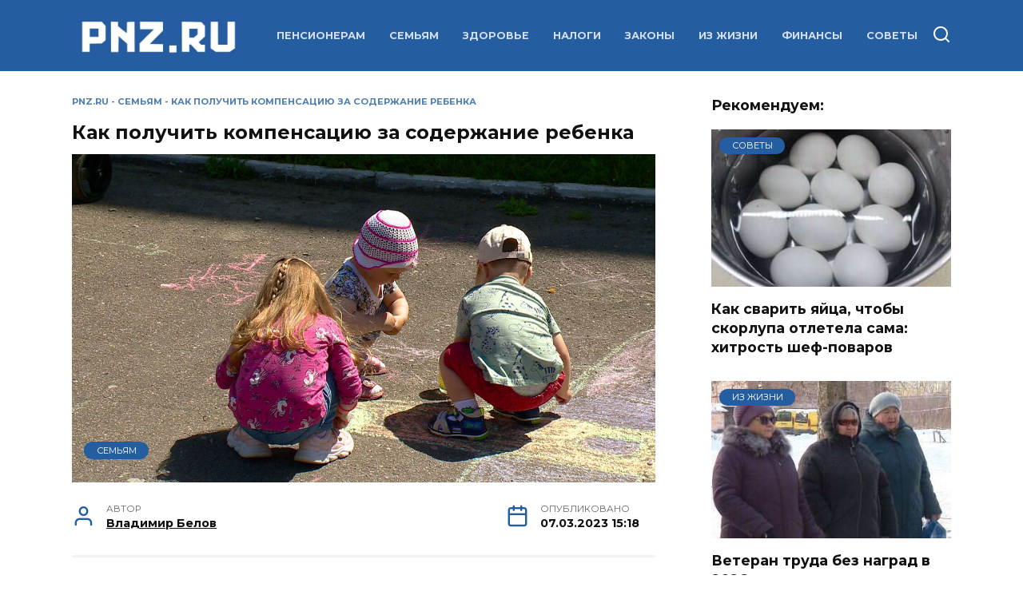

--- FILE ---
content_type: text/html; charset=UTF-8
request_url: https://pnz.ru/family/kak-poluchit-kompensacziyu-za-soderzhanie-rebenka/
body_size: 25445
content:
<!doctype html>
<html lang="ru-RU">
<head>
	<meta charset="UTF-8">
	<meta name="viewport" content="width=device-width, initial-scale=1">

	<meta name='robots' content='index, follow, max-image-preview:large, max-snippet:-1, max-video-preview:-1' />

	<!-- This site is optimized with the Yoast SEO Premium plugin v21.2 (Yoast SEO v26.7) - https://yoast.com/wordpress/plugins/seo/ -->
	<title>Как получить компенсацию за содержание ребенка | PNZ.RU</title>
	<meta name="description" content="Ограничения на выплату компенсации и ее конкретный размер устанавливают региональные власти. Так, в Москве и Санкт-Петербурге можно вернуть часть средств независимо от статуса и материального положения, а в Ярославской области частичный возврат оплаты детского сада доступен только многодетным и малоимущим семьям." />
	<link rel="canonical" href="https://pnz.ru/family/kak-poluchit-kompensacziyu-za-soderzhanie-rebenka/" />
	<meta property="og:locale" content="ru_RU" />
	<meta property="og:type" content="article" />
	<meta property="og:title" content="Как получить компенсацию за содержание ребенка" />
	<meta property="og:description" content="Ограничения на выплату компенсации и ее конкретный размер устанавливают региональные власти. Так, в Москве и Санкт-Петербурге можно вернуть часть средств независимо от статуса и материального положения, а в Ярославской области частичный возврат оплаты детского сада доступен только многодетным и малоимущим семьям." />
	<meta property="og:url" content="https://pnz.ru/family/kak-poluchit-kompensacziyu-za-soderzhanie-rebenka/" />
	<meta property="og:site_name" content="PNZ.RU" />
	<meta property="article:published_time" content="2023-03-07T12:18:28+00:00" />
	<meta property="article:modified_time" content="2023-03-07T12:18:30+00:00" />
	<meta property="og:image" content="https://pnz.ru/wp-content/uploads/2023/03/detki-16h37m03s195.jpg" />
	<meta property="og:image:width" content="1280" />
	<meta property="og:image:height" content="720" />
	<meta property="og:image:type" content="image/jpeg" />
	<meta name="author" content="Владимир Белов" />
	<meta name="twitter:card" content="summary_large_image" />
	<meta name="twitter:label1" content="Написано автором" />
	<meta name="twitter:data1" content="Владимир Белов" />
	<meta name="twitter:label2" content="Примерное время для чтения" />
	<meta name="twitter:data2" content="2 минуты" />
	<script type="application/ld+json" class="yoast-schema-graph">{"@context":"https://schema.org","@graph":[{"@type":"NewsArticle","@id":"https://pnz.ru/family/kak-poluchit-kompensacziyu-za-soderzhanie-rebenka/#article","isPartOf":{"@id":"https://pnz.ru/family/kak-poluchit-kompensacziyu-za-soderzhanie-rebenka/"},"author":{"name":"Владимир Белов","@id":"https://pnz.ru/#/schema/person/c5f9f66f27a862697ae68fe8eb871af0"},"headline":"Как получить компенсацию за содержание ребенка","datePublished":"2023-03-07T15:18:28+03:00","dateModified":"2023-03-07T15:18:30+03:00","mainEntityOfPage":{"@id":"https://pnz.ru/family/kak-poluchit-kompensacziyu-za-soderzhanie-rebenka/"},"wordCount":314,"publisher":{"@id":"https://pnz.ru/#organization"},"image":{"@id":"https://pnz.ru/wp-content/uploads/2023/03/detki-16h37m03s195.jpg#primaryimage"},"thumbnailUrl":"https://pnz.ru/wp-content/uploads/2023/03/detki-16h37m03s195.jpg","keywords":["деньги","детский сад","компенсация","ребенок"],"articleSection":["Семьям"],"inLanguage":"ru-RU"},{"@type":"WebPage","@id":"https://pnz.ru/family/kak-poluchit-kompensacziyu-za-soderzhanie-rebenka/","url":"https://pnz.ru/family/kak-poluchit-kompensacziyu-za-soderzhanie-rebenka/","name":"Как получить компенсацию за содержание ребенка | PNZ.RU","isPartOf":{"@id":"https://pnz.ru/#website"},"primaryImageOfPage":{"@id":"https://pnz.ru/family/kak-poluchit-kompensacziyu-za-soderzhanie-rebenka/#primaryimage"},"image":{"@id":"https://pnz.ru/family/kak-poluchit-kompensacziyu-za-soderzhanie-rebenka/#primaryimage"},"thumbnailUrl":"https://pnz.ru/wp-content/uploads/2023/03/detki-16h37m03s195.jpg","datePublished":"2023-03-07T15:18:28+03:00","dateModified":"2023-03-07T15:18:30+03:00","description":"Ограничения на выплату компенсации и ее конкретный размер устанавливают региональные власти. Так, в Москве и Санкт-Петербурге можно вернуть часть средств независимо от статуса и материального положения, а в Ярославской области частичный возврат оплаты детского сада доступен только многодетным и малоимущим семьям.","breadcrumb":{"@id":"https://pnz.ru/family/kak-poluchit-kompensacziyu-za-soderzhanie-rebenka/#breadcrumb"},"inLanguage":"ru-RU","potentialAction":[{"@type":"ReadAction","target":["https://pnz.ru/family/kak-poluchit-kompensacziyu-za-soderzhanie-rebenka/"]}]},{"@type":"ImageObject","inLanguage":"ru-RU","@id":"https://pnz.ru/wp-content/uploads/2023/03/detki-16h37m03s195.jpg#primaryimage","url":"https://pnz.ru/wp-content/uploads/2023/03/detki-16h37m03s195.jpg","contentUrl":"https://pnz.ru/wp-content/uploads/2023/03/detki-16h37m03s195.jpg","width":1280,"height":720,"caption":"Дети детский сад"},{"@type":"BreadcrumbList","@id":"https://pnz.ru/family/kak-poluchit-kompensacziyu-za-soderzhanie-rebenka/#breadcrumb","itemListElement":[{"@type":"ListItem","position":1,"name":"PNZ.RU","item":"https://pnz.ru/"},{"@type":"ListItem","position":2,"name":"Семьям","item":"https://pnz.ru/./family/"},{"@type":"ListItem","position":3,"name":"Как получить компенсацию за содержание ребенка"}]},{"@type":"WebSite","@id":"https://pnz.ru/#website","url":"https://pnz.ru/","name":"PNZ.RU","description":"Пенсии, налоги, законы","publisher":{"@id":"https://pnz.ru/#organization"},"potentialAction":[{"@type":"SearchAction","target":{"@type":"EntryPoint","urlTemplate":"https://pnz.ru/?s={search_term_string}"},"query-input":{"@type":"PropertyValueSpecification","valueRequired":true,"valueName":"search_term_string"}}],"inLanguage":"ru-RU"},{"@type":"Organization","@id":"https://pnz.ru/#organization","name":"PNZ.RU","url":"https://pnz.ru/","logo":{"@type":"ImageObject","inLanguage":"ru-RU","@id":"https://pnz.ru/#/schema/logo/image/","url":"https://pnz.ru/wp-content/uploads/2024/06/cropped-avatar-pnz.jpg","contentUrl":"https://pnz.ru/wp-content/uploads/2024/06/cropped-avatar-pnz.jpg","width":512,"height":512,"caption":"PNZ.RU"},"image":{"@id":"https://pnz.ru/#/schema/logo/image/"},"sameAs":["https://vk.ru/vofkabelov"]},{"@type":"Person","@id":"https://pnz.ru/#/schema/person/c5f9f66f27a862697ae68fe8eb871af0","name":"Владимир Белов","description":"Главный редактор портала PNZ.RU Владимир Белов. С 2002 по 2023 год работал на телеканале «Наш дом». Прошел путь от автора программ, журналиста до главного редактора телеканала. С 2011 года работает в сфере интернет-СМИ. Руководит редакцией портала PNZ.RU. Пишет информационные материалы. Специализация - социальная сфера, пенсионное и налоговое законодательство.","sameAs":["https://vk.ru/vofkabelov"],"url":"https://pnz.ru/author/pnz/"}]}</script>
	<!-- / Yoast SEO Premium plugin. -->


<link rel='dns-prefetch' href='//fonts.googleapis.com' />
<link rel="alternate" title="oEmbed (JSON)" type="application/json+oembed" href="https://pnz.ru/wp-json/oembed/1.0/embed?url=https%3A%2F%2Fpnz.ru%2Ffamily%2Fkak-poluchit-kompensacziyu-za-soderzhanie-rebenka%2F" />
<link rel="alternate" title="oEmbed (XML)" type="text/xml+oembed" href="https://pnz.ru/wp-json/oembed/1.0/embed?url=https%3A%2F%2Fpnz.ru%2Ffamily%2Fkak-poluchit-kompensacziyu-za-soderzhanie-rebenka%2F&#038;format=xml" />
<style id='wp-img-auto-sizes-contain-inline-css' type='text/css'>
img:is([sizes=auto i],[sizes^="auto," i]){contain-intrinsic-size:3000px 1500px}
/*# sourceURL=wp-img-auto-sizes-contain-inline-css */
</style>
<style id='wp-emoji-styles-inline-css' type='text/css'>

	img.wp-smiley, img.emoji {
		display: inline !important;
		border: none !important;
		box-shadow: none !important;
		height: 1em !important;
		width: 1em !important;
		margin: 0 0.07em !important;
		vertical-align: -0.1em !important;
		background: none !important;
		padding: 0 !important;
	}
/*# sourceURL=wp-emoji-styles-inline-css */
</style>
<style id='wp-block-library-inline-css' type='text/css'>
:root{--wp-block-synced-color:#7a00df;--wp-block-synced-color--rgb:122,0,223;--wp-bound-block-color:var(--wp-block-synced-color);--wp-editor-canvas-background:#ddd;--wp-admin-theme-color:#007cba;--wp-admin-theme-color--rgb:0,124,186;--wp-admin-theme-color-darker-10:#006ba1;--wp-admin-theme-color-darker-10--rgb:0,107,160.5;--wp-admin-theme-color-darker-20:#005a87;--wp-admin-theme-color-darker-20--rgb:0,90,135;--wp-admin-border-width-focus:2px}@media (min-resolution:192dpi){:root{--wp-admin-border-width-focus:1.5px}}.wp-element-button{cursor:pointer}:root .has-very-light-gray-background-color{background-color:#eee}:root .has-very-dark-gray-background-color{background-color:#313131}:root .has-very-light-gray-color{color:#eee}:root .has-very-dark-gray-color{color:#313131}:root .has-vivid-green-cyan-to-vivid-cyan-blue-gradient-background{background:linear-gradient(135deg,#00d084,#0693e3)}:root .has-purple-crush-gradient-background{background:linear-gradient(135deg,#34e2e4,#4721fb 50%,#ab1dfe)}:root .has-hazy-dawn-gradient-background{background:linear-gradient(135deg,#faaca8,#dad0ec)}:root .has-subdued-olive-gradient-background{background:linear-gradient(135deg,#fafae1,#67a671)}:root .has-atomic-cream-gradient-background{background:linear-gradient(135deg,#fdd79a,#004a59)}:root .has-nightshade-gradient-background{background:linear-gradient(135deg,#330968,#31cdcf)}:root .has-midnight-gradient-background{background:linear-gradient(135deg,#020381,#2874fc)}:root{--wp--preset--font-size--normal:16px;--wp--preset--font-size--huge:42px}.has-regular-font-size{font-size:1em}.has-larger-font-size{font-size:2.625em}.has-normal-font-size{font-size:var(--wp--preset--font-size--normal)}.has-huge-font-size{font-size:var(--wp--preset--font-size--huge)}.has-text-align-center{text-align:center}.has-text-align-left{text-align:left}.has-text-align-right{text-align:right}.has-fit-text{white-space:nowrap!important}#end-resizable-editor-section{display:none}.aligncenter{clear:both}.items-justified-left{justify-content:flex-start}.items-justified-center{justify-content:center}.items-justified-right{justify-content:flex-end}.items-justified-space-between{justify-content:space-between}.screen-reader-text{border:0;clip-path:inset(50%);height:1px;margin:-1px;overflow:hidden;padding:0;position:absolute;width:1px;word-wrap:normal!important}.screen-reader-text:focus{background-color:#ddd;clip-path:none;color:#444;display:block;font-size:1em;height:auto;left:5px;line-height:normal;padding:15px 23px 14px;text-decoration:none;top:5px;width:auto;z-index:100000}html :where(.has-border-color){border-style:solid}html :where([style*=border-top-color]){border-top-style:solid}html :where([style*=border-right-color]){border-right-style:solid}html :where([style*=border-bottom-color]){border-bottom-style:solid}html :where([style*=border-left-color]){border-left-style:solid}html :where([style*=border-width]){border-style:solid}html :where([style*=border-top-width]){border-top-style:solid}html :where([style*=border-right-width]){border-right-style:solid}html :where([style*=border-bottom-width]){border-bottom-style:solid}html :where([style*=border-left-width]){border-left-style:solid}html :where(img[class*=wp-image-]){height:auto;max-width:100%}:where(figure){margin:0 0 1em}html :where(.is-position-sticky){--wp-admin--admin-bar--position-offset:var(--wp-admin--admin-bar--height,0px)}@media screen and (max-width:600px){html :where(.is-position-sticky){--wp-admin--admin-bar--position-offset:0px}}

/*# sourceURL=wp-block-library-inline-css */
</style><style id='wp-block-image-inline-css' type='text/css'>
.wp-block-image>a,.wp-block-image>figure>a{display:inline-block}.wp-block-image img{box-sizing:border-box;height:auto;max-width:100%;vertical-align:bottom}@media not (prefers-reduced-motion){.wp-block-image img.hide{visibility:hidden}.wp-block-image img.show{animation:show-content-image .4s}}.wp-block-image[style*=border-radius] img,.wp-block-image[style*=border-radius]>a{border-radius:inherit}.wp-block-image.has-custom-border img{box-sizing:border-box}.wp-block-image.aligncenter{text-align:center}.wp-block-image.alignfull>a,.wp-block-image.alignwide>a{width:100%}.wp-block-image.alignfull img,.wp-block-image.alignwide img{height:auto;width:100%}.wp-block-image .aligncenter,.wp-block-image .alignleft,.wp-block-image .alignright,.wp-block-image.aligncenter,.wp-block-image.alignleft,.wp-block-image.alignright{display:table}.wp-block-image .aligncenter>figcaption,.wp-block-image .alignleft>figcaption,.wp-block-image .alignright>figcaption,.wp-block-image.aligncenter>figcaption,.wp-block-image.alignleft>figcaption,.wp-block-image.alignright>figcaption{caption-side:bottom;display:table-caption}.wp-block-image .alignleft{float:left;margin:.5em 1em .5em 0}.wp-block-image .alignright{float:right;margin:.5em 0 .5em 1em}.wp-block-image .aligncenter{margin-left:auto;margin-right:auto}.wp-block-image :where(figcaption){margin-bottom:1em;margin-top:.5em}.wp-block-image.is-style-circle-mask img{border-radius:9999px}@supports ((-webkit-mask-image:none) or (mask-image:none)) or (-webkit-mask-image:none){.wp-block-image.is-style-circle-mask img{border-radius:0;-webkit-mask-image:url('data:image/svg+xml;utf8,<svg viewBox="0 0 100 100" xmlns="http://www.w3.org/2000/svg"><circle cx="50" cy="50" r="50"/></svg>');mask-image:url('data:image/svg+xml;utf8,<svg viewBox="0 0 100 100" xmlns="http://www.w3.org/2000/svg"><circle cx="50" cy="50" r="50"/></svg>');mask-mode:alpha;-webkit-mask-position:center;mask-position:center;-webkit-mask-repeat:no-repeat;mask-repeat:no-repeat;-webkit-mask-size:contain;mask-size:contain}}:root :where(.wp-block-image.is-style-rounded img,.wp-block-image .is-style-rounded img){border-radius:9999px}.wp-block-image figure{margin:0}.wp-lightbox-container{display:flex;flex-direction:column;position:relative}.wp-lightbox-container img{cursor:zoom-in}.wp-lightbox-container img:hover+button{opacity:1}.wp-lightbox-container button{align-items:center;backdrop-filter:blur(16px) saturate(180%);background-color:#5a5a5a40;border:none;border-radius:4px;cursor:zoom-in;display:flex;height:20px;justify-content:center;opacity:0;padding:0;position:absolute;right:16px;text-align:center;top:16px;width:20px;z-index:100}@media not (prefers-reduced-motion){.wp-lightbox-container button{transition:opacity .2s ease}}.wp-lightbox-container button:focus-visible{outline:3px auto #5a5a5a40;outline:3px auto -webkit-focus-ring-color;outline-offset:3px}.wp-lightbox-container button:hover{cursor:pointer;opacity:1}.wp-lightbox-container button:focus{opacity:1}.wp-lightbox-container button:focus,.wp-lightbox-container button:hover,.wp-lightbox-container button:not(:hover):not(:active):not(.has-background){background-color:#5a5a5a40;border:none}.wp-lightbox-overlay{box-sizing:border-box;cursor:zoom-out;height:100vh;left:0;overflow:hidden;position:fixed;top:0;visibility:hidden;width:100%;z-index:100000}.wp-lightbox-overlay .close-button{align-items:center;cursor:pointer;display:flex;justify-content:center;min-height:40px;min-width:40px;padding:0;position:absolute;right:calc(env(safe-area-inset-right) + 16px);top:calc(env(safe-area-inset-top) + 16px);z-index:5000000}.wp-lightbox-overlay .close-button:focus,.wp-lightbox-overlay .close-button:hover,.wp-lightbox-overlay .close-button:not(:hover):not(:active):not(.has-background){background:none;border:none}.wp-lightbox-overlay .lightbox-image-container{height:var(--wp--lightbox-container-height);left:50%;overflow:hidden;position:absolute;top:50%;transform:translate(-50%,-50%);transform-origin:top left;width:var(--wp--lightbox-container-width);z-index:9999999999}.wp-lightbox-overlay .wp-block-image{align-items:center;box-sizing:border-box;display:flex;height:100%;justify-content:center;margin:0;position:relative;transform-origin:0 0;width:100%;z-index:3000000}.wp-lightbox-overlay .wp-block-image img{height:var(--wp--lightbox-image-height);min-height:var(--wp--lightbox-image-height);min-width:var(--wp--lightbox-image-width);width:var(--wp--lightbox-image-width)}.wp-lightbox-overlay .wp-block-image figcaption{display:none}.wp-lightbox-overlay button{background:none;border:none}.wp-lightbox-overlay .scrim{background-color:#fff;height:100%;opacity:.9;position:absolute;width:100%;z-index:2000000}.wp-lightbox-overlay.active{visibility:visible}@media not (prefers-reduced-motion){.wp-lightbox-overlay.active{animation:turn-on-visibility .25s both}.wp-lightbox-overlay.active img{animation:turn-on-visibility .35s both}.wp-lightbox-overlay.show-closing-animation:not(.active){animation:turn-off-visibility .35s both}.wp-lightbox-overlay.show-closing-animation:not(.active) img{animation:turn-off-visibility .25s both}.wp-lightbox-overlay.zoom.active{animation:none;opacity:1;visibility:visible}.wp-lightbox-overlay.zoom.active .lightbox-image-container{animation:lightbox-zoom-in .4s}.wp-lightbox-overlay.zoom.active .lightbox-image-container img{animation:none}.wp-lightbox-overlay.zoom.active .scrim{animation:turn-on-visibility .4s forwards}.wp-lightbox-overlay.zoom.show-closing-animation:not(.active){animation:none}.wp-lightbox-overlay.zoom.show-closing-animation:not(.active) .lightbox-image-container{animation:lightbox-zoom-out .4s}.wp-lightbox-overlay.zoom.show-closing-animation:not(.active) .lightbox-image-container img{animation:none}.wp-lightbox-overlay.zoom.show-closing-animation:not(.active) .scrim{animation:turn-off-visibility .4s forwards}}@keyframes show-content-image{0%{visibility:hidden}99%{visibility:hidden}to{visibility:visible}}@keyframes turn-on-visibility{0%{opacity:0}to{opacity:1}}@keyframes turn-off-visibility{0%{opacity:1;visibility:visible}99%{opacity:0;visibility:visible}to{opacity:0;visibility:hidden}}@keyframes lightbox-zoom-in{0%{transform:translate(calc((-100vw + var(--wp--lightbox-scrollbar-width))/2 + var(--wp--lightbox-initial-left-position)),calc(-50vh + var(--wp--lightbox-initial-top-position))) scale(var(--wp--lightbox-scale))}to{transform:translate(-50%,-50%) scale(1)}}@keyframes lightbox-zoom-out{0%{transform:translate(-50%,-50%) scale(1);visibility:visible}99%{visibility:visible}to{transform:translate(calc((-100vw + var(--wp--lightbox-scrollbar-width))/2 + var(--wp--lightbox-initial-left-position)),calc(-50vh + var(--wp--lightbox-initial-top-position))) scale(var(--wp--lightbox-scale));visibility:hidden}}
/*# sourceURL=https://pnz.ru/wp-includes/blocks/image/style.min.css */
</style>
<style id='wp-block-image-theme-inline-css' type='text/css'>
:root :where(.wp-block-image figcaption){color:#555;font-size:13px;text-align:center}.is-dark-theme :root :where(.wp-block-image figcaption){color:#ffffffa6}.wp-block-image{margin:0 0 1em}
/*# sourceURL=https://pnz.ru/wp-includes/blocks/image/theme.min.css */
</style>
<style id='wp-block-paragraph-inline-css' type='text/css'>
.is-small-text{font-size:.875em}.is-regular-text{font-size:1em}.is-large-text{font-size:2.25em}.is-larger-text{font-size:3em}.has-drop-cap:not(:focus):first-letter{float:left;font-size:8.4em;font-style:normal;font-weight:100;line-height:.68;margin:.05em .1em 0 0;text-transform:uppercase}body.rtl .has-drop-cap:not(:focus):first-letter{float:none;margin-left:.1em}p.has-drop-cap.has-background{overflow:hidden}:root :where(p.has-background){padding:1.25em 2.375em}:where(p.has-text-color:not(.has-link-color)) a{color:inherit}p.has-text-align-left[style*="writing-mode:vertical-lr"],p.has-text-align-right[style*="writing-mode:vertical-rl"]{rotate:180deg}
/*# sourceURL=https://pnz.ru/wp-includes/blocks/paragraph/style.min.css */
</style>
<style id='wp-block-quote-inline-css' type='text/css'>
.wp-block-quote{box-sizing:border-box;overflow-wrap:break-word}.wp-block-quote.is-large:where(:not(.is-style-plain)),.wp-block-quote.is-style-large:where(:not(.is-style-plain)){margin-bottom:1em;padding:0 1em}.wp-block-quote.is-large:where(:not(.is-style-plain)) p,.wp-block-quote.is-style-large:where(:not(.is-style-plain)) p{font-size:1.5em;font-style:italic;line-height:1.6}.wp-block-quote.is-large:where(:not(.is-style-plain)) cite,.wp-block-quote.is-large:where(:not(.is-style-plain)) footer,.wp-block-quote.is-style-large:where(:not(.is-style-plain)) cite,.wp-block-quote.is-style-large:where(:not(.is-style-plain)) footer{font-size:1.125em;text-align:right}.wp-block-quote>cite{display:block}
/*# sourceURL=https://pnz.ru/wp-includes/blocks/quote/style.min.css */
</style>
<style id='wp-block-quote-theme-inline-css' type='text/css'>
.wp-block-quote{border-left:.25em solid;margin:0 0 1.75em;padding-left:1em}.wp-block-quote cite,.wp-block-quote footer{color:currentColor;font-size:.8125em;font-style:normal;position:relative}.wp-block-quote:where(.has-text-align-right){border-left:none;border-right:.25em solid;padding-left:0;padding-right:1em}.wp-block-quote:where(.has-text-align-center){border:none;padding-left:0}.wp-block-quote.is-large,.wp-block-quote.is-style-large,.wp-block-quote:where(.is-style-plain){border:none}
/*# sourceURL=https://pnz.ru/wp-includes/blocks/quote/theme.min.css */
</style>
<style id='global-styles-inline-css' type='text/css'>
:root{--wp--preset--aspect-ratio--square: 1;--wp--preset--aspect-ratio--4-3: 4/3;--wp--preset--aspect-ratio--3-4: 3/4;--wp--preset--aspect-ratio--3-2: 3/2;--wp--preset--aspect-ratio--2-3: 2/3;--wp--preset--aspect-ratio--16-9: 16/9;--wp--preset--aspect-ratio--9-16: 9/16;--wp--preset--color--black: #000000;--wp--preset--color--cyan-bluish-gray: #abb8c3;--wp--preset--color--white: #ffffff;--wp--preset--color--pale-pink: #f78da7;--wp--preset--color--vivid-red: #cf2e2e;--wp--preset--color--luminous-vivid-orange: #ff6900;--wp--preset--color--luminous-vivid-amber: #fcb900;--wp--preset--color--light-green-cyan: #7bdcb5;--wp--preset--color--vivid-green-cyan: #00d084;--wp--preset--color--pale-cyan-blue: #8ed1fc;--wp--preset--color--vivid-cyan-blue: #0693e3;--wp--preset--color--vivid-purple: #9b51e0;--wp--preset--gradient--vivid-cyan-blue-to-vivid-purple: linear-gradient(135deg,rgb(6,147,227) 0%,rgb(155,81,224) 100%);--wp--preset--gradient--light-green-cyan-to-vivid-green-cyan: linear-gradient(135deg,rgb(122,220,180) 0%,rgb(0,208,130) 100%);--wp--preset--gradient--luminous-vivid-amber-to-luminous-vivid-orange: linear-gradient(135deg,rgb(252,185,0) 0%,rgb(255,105,0) 100%);--wp--preset--gradient--luminous-vivid-orange-to-vivid-red: linear-gradient(135deg,rgb(255,105,0) 0%,rgb(207,46,46) 100%);--wp--preset--gradient--very-light-gray-to-cyan-bluish-gray: linear-gradient(135deg,rgb(238,238,238) 0%,rgb(169,184,195) 100%);--wp--preset--gradient--cool-to-warm-spectrum: linear-gradient(135deg,rgb(74,234,220) 0%,rgb(151,120,209) 20%,rgb(207,42,186) 40%,rgb(238,44,130) 60%,rgb(251,105,98) 80%,rgb(254,248,76) 100%);--wp--preset--gradient--blush-light-purple: linear-gradient(135deg,rgb(255,206,236) 0%,rgb(152,150,240) 100%);--wp--preset--gradient--blush-bordeaux: linear-gradient(135deg,rgb(254,205,165) 0%,rgb(254,45,45) 50%,rgb(107,0,62) 100%);--wp--preset--gradient--luminous-dusk: linear-gradient(135deg,rgb(255,203,112) 0%,rgb(199,81,192) 50%,rgb(65,88,208) 100%);--wp--preset--gradient--pale-ocean: linear-gradient(135deg,rgb(255,245,203) 0%,rgb(182,227,212) 50%,rgb(51,167,181) 100%);--wp--preset--gradient--electric-grass: linear-gradient(135deg,rgb(202,248,128) 0%,rgb(113,206,126) 100%);--wp--preset--gradient--midnight: linear-gradient(135deg,rgb(2,3,129) 0%,rgb(40,116,252) 100%);--wp--preset--font-size--small: 19.5px;--wp--preset--font-size--medium: 20px;--wp--preset--font-size--large: 36.5px;--wp--preset--font-size--x-large: 42px;--wp--preset--font-size--normal: 22px;--wp--preset--font-size--huge: 49.5px;--wp--preset--spacing--20: 0.44rem;--wp--preset--spacing--30: 0.67rem;--wp--preset--spacing--40: 1rem;--wp--preset--spacing--50: 1.5rem;--wp--preset--spacing--60: 2.25rem;--wp--preset--spacing--70: 3.38rem;--wp--preset--spacing--80: 5.06rem;--wp--preset--shadow--natural: 6px 6px 9px rgba(0, 0, 0, 0.2);--wp--preset--shadow--deep: 12px 12px 50px rgba(0, 0, 0, 0.4);--wp--preset--shadow--sharp: 6px 6px 0px rgba(0, 0, 0, 0.2);--wp--preset--shadow--outlined: 6px 6px 0px -3px rgb(255, 255, 255), 6px 6px rgb(0, 0, 0);--wp--preset--shadow--crisp: 6px 6px 0px rgb(0, 0, 0);}:where(.is-layout-flex){gap: 0.5em;}:where(.is-layout-grid){gap: 0.5em;}body .is-layout-flex{display: flex;}.is-layout-flex{flex-wrap: wrap;align-items: center;}.is-layout-flex > :is(*, div){margin: 0;}body .is-layout-grid{display: grid;}.is-layout-grid > :is(*, div){margin: 0;}:where(.wp-block-columns.is-layout-flex){gap: 2em;}:where(.wp-block-columns.is-layout-grid){gap: 2em;}:where(.wp-block-post-template.is-layout-flex){gap: 1.25em;}:where(.wp-block-post-template.is-layout-grid){gap: 1.25em;}.has-black-color{color: var(--wp--preset--color--black) !important;}.has-cyan-bluish-gray-color{color: var(--wp--preset--color--cyan-bluish-gray) !important;}.has-white-color{color: var(--wp--preset--color--white) !important;}.has-pale-pink-color{color: var(--wp--preset--color--pale-pink) !important;}.has-vivid-red-color{color: var(--wp--preset--color--vivid-red) !important;}.has-luminous-vivid-orange-color{color: var(--wp--preset--color--luminous-vivid-orange) !important;}.has-luminous-vivid-amber-color{color: var(--wp--preset--color--luminous-vivid-amber) !important;}.has-light-green-cyan-color{color: var(--wp--preset--color--light-green-cyan) !important;}.has-vivid-green-cyan-color{color: var(--wp--preset--color--vivid-green-cyan) !important;}.has-pale-cyan-blue-color{color: var(--wp--preset--color--pale-cyan-blue) !important;}.has-vivid-cyan-blue-color{color: var(--wp--preset--color--vivid-cyan-blue) !important;}.has-vivid-purple-color{color: var(--wp--preset--color--vivid-purple) !important;}.has-black-background-color{background-color: var(--wp--preset--color--black) !important;}.has-cyan-bluish-gray-background-color{background-color: var(--wp--preset--color--cyan-bluish-gray) !important;}.has-white-background-color{background-color: var(--wp--preset--color--white) !important;}.has-pale-pink-background-color{background-color: var(--wp--preset--color--pale-pink) !important;}.has-vivid-red-background-color{background-color: var(--wp--preset--color--vivid-red) !important;}.has-luminous-vivid-orange-background-color{background-color: var(--wp--preset--color--luminous-vivid-orange) !important;}.has-luminous-vivid-amber-background-color{background-color: var(--wp--preset--color--luminous-vivid-amber) !important;}.has-light-green-cyan-background-color{background-color: var(--wp--preset--color--light-green-cyan) !important;}.has-vivid-green-cyan-background-color{background-color: var(--wp--preset--color--vivid-green-cyan) !important;}.has-pale-cyan-blue-background-color{background-color: var(--wp--preset--color--pale-cyan-blue) !important;}.has-vivid-cyan-blue-background-color{background-color: var(--wp--preset--color--vivid-cyan-blue) !important;}.has-vivid-purple-background-color{background-color: var(--wp--preset--color--vivid-purple) !important;}.has-black-border-color{border-color: var(--wp--preset--color--black) !important;}.has-cyan-bluish-gray-border-color{border-color: var(--wp--preset--color--cyan-bluish-gray) !important;}.has-white-border-color{border-color: var(--wp--preset--color--white) !important;}.has-pale-pink-border-color{border-color: var(--wp--preset--color--pale-pink) !important;}.has-vivid-red-border-color{border-color: var(--wp--preset--color--vivid-red) !important;}.has-luminous-vivid-orange-border-color{border-color: var(--wp--preset--color--luminous-vivid-orange) !important;}.has-luminous-vivid-amber-border-color{border-color: var(--wp--preset--color--luminous-vivid-amber) !important;}.has-light-green-cyan-border-color{border-color: var(--wp--preset--color--light-green-cyan) !important;}.has-vivid-green-cyan-border-color{border-color: var(--wp--preset--color--vivid-green-cyan) !important;}.has-pale-cyan-blue-border-color{border-color: var(--wp--preset--color--pale-cyan-blue) !important;}.has-vivid-cyan-blue-border-color{border-color: var(--wp--preset--color--vivid-cyan-blue) !important;}.has-vivid-purple-border-color{border-color: var(--wp--preset--color--vivid-purple) !important;}.has-vivid-cyan-blue-to-vivid-purple-gradient-background{background: var(--wp--preset--gradient--vivid-cyan-blue-to-vivid-purple) !important;}.has-light-green-cyan-to-vivid-green-cyan-gradient-background{background: var(--wp--preset--gradient--light-green-cyan-to-vivid-green-cyan) !important;}.has-luminous-vivid-amber-to-luminous-vivid-orange-gradient-background{background: var(--wp--preset--gradient--luminous-vivid-amber-to-luminous-vivid-orange) !important;}.has-luminous-vivid-orange-to-vivid-red-gradient-background{background: var(--wp--preset--gradient--luminous-vivid-orange-to-vivid-red) !important;}.has-very-light-gray-to-cyan-bluish-gray-gradient-background{background: var(--wp--preset--gradient--very-light-gray-to-cyan-bluish-gray) !important;}.has-cool-to-warm-spectrum-gradient-background{background: var(--wp--preset--gradient--cool-to-warm-spectrum) !important;}.has-blush-light-purple-gradient-background{background: var(--wp--preset--gradient--blush-light-purple) !important;}.has-blush-bordeaux-gradient-background{background: var(--wp--preset--gradient--blush-bordeaux) !important;}.has-luminous-dusk-gradient-background{background: var(--wp--preset--gradient--luminous-dusk) !important;}.has-pale-ocean-gradient-background{background: var(--wp--preset--gradient--pale-ocean) !important;}.has-electric-grass-gradient-background{background: var(--wp--preset--gradient--electric-grass) !important;}.has-midnight-gradient-background{background: var(--wp--preset--gradient--midnight) !important;}.has-small-font-size{font-size: var(--wp--preset--font-size--small) !important;}.has-medium-font-size{font-size: var(--wp--preset--font-size--medium) !important;}.has-large-font-size{font-size: var(--wp--preset--font-size--large) !important;}.has-x-large-font-size{font-size: var(--wp--preset--font-size--x-large) !important;}
/*# sourceURL=global-styles-inline-css */
</style>

<style id='classic-theme-styles-inline-css' type='text/css'>
/*! This file is auto-generated */
.wp-block-button__link{color:#fff;background-color:#32373c;border-radius:9999px;box-shadow:none;text-decoration:none;padding:calc(.667em + 2px) calc(1.333em + 2px);font-size:1.125em}.wp-block-file__button{background:#32373c;color:#fff;text-decoration:none}
/*# sourceURL=/wp-includes/css/classic-themes.min.css */
</style>
<link rel='stylesheet' id='gn-frontend-gnfollow-style-css' href='https://pnz.ru/wp-content/plugins/gn-publisher/assets/css/gn-frontend-gnfollow.min.css?ver=1.5.26'  media='all' />
<link rel='stylesheet' id='quizle-style-css' href='https://pnz.ru/wp-content/plugins/quizle/assets/public/css/style.min.css?ver=1.5.3'  media='all' />
<link rel='stylesheet' id='google-fonts-css' href='https://fonts.googleapis.com/css?family=Montserrat%3A400%2C400i%2C700&#038;subset=cyrillic&#038;display=swap&#038;ver=6.9'  media='all' />
<link rel='stylesheet' id='reboot-style-css' href='https://pnz.ru/wp-content/themes/reboot/assets/css/style.min.css?ver=1.5.5'  media='all' />
<link rel='stylesheet' id='reboot-style-child-css' href='https://pnz.ru/wp-content/themes/reboot_child/reboot_child/style.css?ver=6.9'  media='all' />
<script type="text/javascript" src="https://pnz.ru/wp-includes/js/jquery/jquery.min.js?ver=3.7.1" id="jquery-core-js"></script>
<script type="text/javascript" src="https://pnz.ru/wp-includes/js/jquery/jquery-migrate.min.js?ver=3.4.1" id="jquery-migrate-js"></script>
<link rel="https://api.w.org/" href="https://pnz.ru/wp-json/" /><link rel="alternate" title="JSON" type="application/json" href="https://pnz.ru/wp-json/wp/v2/posts/7747" /><link rel="EditURI" type="application/rsd+xml" title="RSD" href="https://pnz.ru/xmlrpc.php?rsd" />
<meta name="generator" content="WordPress 6.9" />
<link rel='shortlink' href='https://pnz.ru/?p=7747' />
<link rel="preload" href="https://pnz.ru/wp-content/themes/reboot/assets/fonts/wpshop-core.ttf" as="font" crossorigin><link rel="prefetch" href="https://pnz.ru/wp-content/uploads/2023/03/detki-16h37m03s195.jpg" as="image" crossorigin>
    <style>.site-logotype img{max-height:50px}::selection, .card-slider__category, .card-slider-container .swiper-pagination-bullet-active, .post-card--grid .post-card__thumbnail:before, .post-card:not(.post-card--small) .post-card__thumbnail a:before, .post-card:not(.post-card--small) .post-card__category,  .post-box--high .post-box__category span, .post-box--wide .post-box__category span, .page-separator, .pagination .nav-links .page-numbers:not(.dots):not(.current):before, .btn, .btn-primary:hover, .btn-primary:not(:disabled):not(.disabled).active, .btn-primary:not(:disabled):not(.disabled):active, .show>.btn-primary.dropdown-toggle, .comment-respond .form-submit input, .page-links__item:hover{background-color:#255da1}.entry-image--big .entry-image__body .post-card__category a, .home-text ul:not([class])>li:before, .home-text ul.wp-block-list>li:before, .page-content ul:not([class])>li:before, .page-content ul.wp-block-list>li:before, .taxonomy-description ul:not([class])>li:before, .taxonomy-description ul.wp-block-list>li:before, .widget-area .widget_categories ul.menu li a:before, .widget-area .widget_categories ul.menu li span:before, .widget-area .widget_categories>ul li a:before, .widget-area .widget_categories>ul li span:before, .widget-area .widget_nav_menu ul.menu li a:before, .widget-area .widget_nav_menu ul.menu li span:before, .widget-area .widget_nav_menu>ul li a:before, .widget-area .widget_nav_menu>ul li span:before, .page-links .page-numbers:not(.dots):not(.current):before, .page-links .post-page-numbers:not(.dots):not(.current):before, .pagination .nav-links .page-numbers:not(.dots):not(.current):before, .pagination .nav-links .post-page-numbers:not(.dots):not(.current):before, .entry-image--full .entry-image__body .post-card__category a, .entry-image--fullscreen .entry-image__body .post-card__category a, .entry-image--wide .entry-image__body .post-card__category a{background-color:#255da1}.comment-respond input:focus, select:focus, textarea:focus, .post-card--grid.post-card--thumbnail-no, .post-card--standard:after, .post-card--related.post-card--thumbnail-no:hover, .spoiler-box, .btn-primary, .btn-primary:hover, .btn-primary:not(:disabled):not(.disabled).active, .btn-primary:not(:disabled):not(.disabled):active, .show>.btn-primary.dropdown-toggle, .inp:focus, .entry-tag:focus, .entry-tag:hover, .search-screen .search-form .search-field:focus, .entry-content ul:not([class])>li:before, .entry-content ul.wp-block-list>li:before, .text-content ul:not([class])>li:before, .text-content ul.wp-block-list>li:before, .page-content ul:not([class])>li:before, .page-content ul.wp-block-list>li:before, .taxonomy-description ul:not([class])>li:before, .taxonomy-description ul.wp-block-list>li:before, .entry-content blockquote:not(.wpremark),
        .input:focus, input[type=color]:focus, input[type=date]:focus, input[type=datetime-local]:focus, input[type=datetime]:focus, input[type=email]:focus, input[type=month]:focus, input[type=number]:focus, input[type=password]:focus, input[type=range]:focus, input[type=search]:focus, input[type=tel]:focus, input[type=text]:focus, input[type=time]:focus, input[type=url]:focus, input[type=week]:focus, select:focus, textarea:focus{border-color:#255da1 !important}.post-card--small .post-card__category, .post-card__author:before, .post-card__comments:before, .post-card__date:before, .post-card__like:before, .post-card__views:before, .entry-author:before, .entry-date:before, .entry-time:before, .entry-views:before, .entry-comments:before, .entry-content ol:not([class])>li:before, .entry-content ol.wp-block-list>li:before, .text-content ol:not([class])>li:before, .text-content ol.wp-block-list>li:before, .entry-content blockquote:before, .spoiler-box__title:after, .search-icon:hover:before, .search-form .search-submit:hover:before, .star-rating-item.hover,
        .comment-list .bypostauthor>.comment-body .comment-author:after,
        .breadcrumb a, .breadcrumb span,
        .search-screen .search-form .search-submit:before, 
        .star-rating--score-1:not(.hover) .star-rating-item:nth-child(1),
        .star-rating--score-2:not(.hover) .star-rating-item:nth-child(1), .star-rating--score-2:not(.hover) .star-rating-item:nth-child(2),
        .star-rating--score-3:not(.hover) .star-rating-item:nth-child(1), .star-rating--score-3:not(.hover) .star-rating-item:nth-child(2), .star-rating--score-3:not(.hover) .star-rating-item:nth-child(3),
        .star-rating--score-4:not(.hover) .star-rating-item:nth-child(1), .star-rating--score-4:not(.hover) .star-rating-item:nth-child(2), .star-rating--score-4:not(.hover) .star-rating-item:nth-child(3), .star-rating--score-4:not(.hover) .star-rating-item:nth-child(4),
        .star-rating--score-5:not(.hover) .star-rating-item:nth-child(1), .star-rating--score-5:not(.hover) .star-rating-item:nth-child(2), .star-rating--score-5:not(.hover) .star-rating-item:nth-child(3), .star-rating--score-5:not(.hover) .star-rating-item:nth-child(4), .star-rating--score-5:not(.hover) .star-rating-item:nth-child(5){color:#255da1}.entry-content a:not(.wp-block-button__link), .entry-content a:not(.wp-block-button__link):visited, .spanlink, .comment-reply-link, .pseudo-link, .widget_calendar a, .widget_recent_comments a, .child-categories ul li a{color:#0039d6}.child-categories ul li a{border-color:#0039d6}a:hover, a:focus, a:active, .spanlink:hover, .entry-content a:not(.wp-block-button__link):hover, .entry-content a:not(.wp-block-button__link):focus, .entry-content a:not(.wp-block-button__link):active, .top-menu ul li>a:hover, .top-menu ul li>span:hover, .main-navigation ul li a:hover, .main-navigation ul li span:hover, .footer-navigation ul li a:hover, .footer-navigation ul li span:hover, .comment-reply-link:hover, .pseudo-link:hover, .child-categories ul li a:hover{color:#f72e27}.top-menu>ul>li>a:before, .top-menu>ul>li>span:before{background:#f72e27}.child-categories ul li a:hover, .post-box--no-thumb a:hover{border-color:#f72e27}.post-box--card:hover{box-shadow: inset 0 0 0 1px #f72e27}.post-box--card:hover{-webkit-box-shadow: inset 0 0 0 1px #f72e27}.site-header, .site-header a, .site-header .pseudo-link{color:#ffffff}.humburger span{background:#ffffff}.site-header{background-color:#255da1}@media (min-width: 992px){.top-menu ul li .sub-menu{background-color:#255da1}}.top-menu, .top-menu ul li>a, .top-menu ul li>span{color:#ffffff}.main-navigation, .footer-navigation, .footer-navigation .removed-link, .main-navigation .removed-link, .main-navigation ul li>a, .footer-navigation ul li>a{color:#255da1}.site-footer{background-color:#255da1}body{line-height:1.4;}.h1, h1:not(.site-title){font-size:1.5em;line-height:1;}.h2, .related-posts__header, .section-block__title, h2{font-size:1.6em;line-height:0.8;}.h3, h3{font-size:1.4em;line-height:0.8;}.h4, h4{line-height:1;}.h5, h5{line-height:1;}</style>
<link rel="icon" href="https://pnz.ru/wp-content/uploads/2024/06/cropped-avatar-pnz-32x32.jpg" sizes="32x32" />
<link rel="icon" href="https://pnz.ru/wp-content/uploads/2024/06/cropped-avatar-pnz-192x192.jpg" sizes="192x192" />
<link rel="apple-touch-icon" href="https://pnz.ru/wp-content/uploads/2024/06/cropped-avatar-pnz-180x180.jpg" />
<meta name="msapplication-TileImage" content="https://pnz.ru/wp-content/uploads/2024/06/cropped-avatar-pnz-270x270.jpg" />
		<style type="text/css" id="wp-custom-css">
			/* Изменить размер шрифта отрывка на странице записи */
@media (min-width: 576px) {
.entry-excerpt {
  font-size: .8em;
}
}

/* Задать курсив и жирность отрывка на странице записи */
.entry-excerpt {
  font-style: italic;
  font-weight: 500;
}

/* Скрываем блоки для роботов */
.ads-invisible {
    display: none !important;
    opacity: 0;
}

/* Блок полностью вырезан из верстки по умолчанию */
.ads-invisible {
    display: none !important;
    visibility: hidden !important;
    opacity: 0 !important;
}

/* Блок разрешено показывать ТОЛЬКО если есть активный класс */
.ads-invisible.ads-visible-active {
    display: block !important;
    visibility: visible !important;
    opacity: 1 !important;
}		</style>
		    <meta name="yandex-verification" content="28ab55cb90d6d6a5" />
<meta name="yandex-verification" content="90a155d081ed858a" />
<meta name="yandex-verification" content="58f674d6ee1e0406" />
<!-- Yandex.Metrika counter -->
<script type="text/javascript" >
   (function(m,e,t,r,i,k,a){m[i]=m[i]||function(){(m[i].a=m[i].a||[]).push(arguments)};
   m[i].l=1*new Date();k=e.createElement(t),a=e.getElementsByTagName(t)[0],k.async=1,k.src=r,a.parentNode.insertBefore(k,a)})
   (window, document, "script", "https://mc.yandex.ru/metrika/tag.js", "ym");

   ym(87094754, "init", {
        clickmap:true,
        trackLinks:true,
        accurateTrackBounce:true
   });
</script>
<noscript><div><img src="https://mc.yandex.ru/watch/87094754" style="position:absolute; left:-9999px;" alt="" /></div></noscript>
<!-- /Yandex.Metrika counter -->
<link rel="icon" href="https://pnz.ru/favicon.ico" type="image/x-icon">


<!-- Yandex.RTB -->
<script>window.yaContextCb=window.yaContextCb||[]</script>
<script src="https://yandex.ru/ads/system/context.js" async></script>
</head>

<body class="wp-singular post-template-default single single-post postid-7747 single-format-standard wp-embed-responsive wp-theme-reboot wp-child-theme-reboot_childreboot_child sidebar-right">



<div id="page" class="site">
    <a class="skip-link screen-reader-text" href="#content"><!--noindex-->Перейти к содержанию<!--/noindex--></a>

    <div class="search-screen-overlay js-search-screen-overlay"></div>
    <div class="search-screen js-search-screen">
        
<form role="search" method="get" class="search-form" action="https://pnz.ru/">
    <label>
        <span class="screen-reader-text"><!--noindex-->Search for:<!--/noindex--></span>
        <input type="search" class="search-field" placeholder="Поиск…" value="" name="s">
    </label>
    <button type="submit" class="search-submit"></button>
</form>    </div>

    

<header id="masthead" class="site-header full"  itemtype="http://schema.org/WPHeader">
    <div class="site-header-inner fixed">

        <div class="humburger js-humburger"><span></span><span></span><span></span></div>

        
<div class="site-branding">

    <div class="site-logotype"><a href="https://pnz.ru/"><img src="https://pnz.ru/wp-content/uploads/2024/06/avatar-pnz-shapka.jpg" width="975" height="225" alt="PNZ.RU"></a></div></div><!-- .site-branding --><div class="top-menu"><ul id="top-menu" class="menu"><li id="menu-item-1804" class="menu-item menu-item-type-taxonomy menu-item-object-category menu-item-1804"><a href="https://pnz.ru/./pens/">Пенсионерам</a></li>
<li id="menu-item-1805" class="menu-item menu-item-type-taxonomy menu-item-object-category current-post-ancestor current-menu-parent current-post-parent menu-item-1805"><a href="https://pnz.ru/./family/">Семьям</a></li>
<li id="menu-item-2982" class="menu-item menu-item-type-taxonomy menu-item-object-category menu-item-2982"><a href="https://pnz.ru/./health/">Здоровье</a></li>
<li id="menu-item-1806" class="menu-item menu-item-type-taxonomy menu-item-object-category menu-item-1806"><a href="https://pnz.ru/./tax/">Налоги</a></li>
<li id="menu-item-1807" class="menu-item menu-item-type-taxonomy menu-item-object-category menu-item-1807"><a href="https://pnz.ru/./laws/">Законы</a></li>
<li id="menu-item-2964" class="menu-item menu-item-type-taxonomy menu-item-object-category menu-item-2964"><a href="https://pnz.ru/./life/">Из жизни</a></li>
<li id="menu-item-16738" class="menu-item menu-item-type-taxonomy menu-item-object-category menu-item-16738"><a href="https://pnz.ru/./finance/">Финансы</a></li>
<li id="menu-item-19347" class="menu-item menu-item-type-taxonomy menu-item-object-category menu-item-19347"><a href="https://pnz.ru/./recommendations/">Советы</a></li>
</ul></div>                <div class="header-search">
                    <span class="search-icon js-search-icon"></span>
                </div>
            
    </div>
</header><!-- #masthead -->



    
    <nav id="site-navigation" class="main-navigation fixed" style="display: none;">
        <div class="main-navigation-inner full">
            <ul id="header_menu"></ul>
        </div>
    </nav>
    <div class="container header-separator"></div>


    <div class="mobile-menu-placeholder js-mobile-menu-placeholder"></div>
    
	
    <div id="content" class="site-content fixed">

        
        <div class="site-content-inner">
    
        
        <div id="primary" class="content-area"  >
            <main id="main" class="site-main article-card">

                
<article id="post-7747" class="article-post post-7747 post type-post status-publish format-standard has-post-thumbnail  category-family tag-dengi tag-detskij-sad tag-kompensacziya tag-rebenok">

    
        <div class="breadcrumb" id="breadcrumbs"><span><span><a href="https://pnz.ru/">PNZ.RU</a></span> - <span><a href="https://pnz.ru/./family/">Семьям</a></span> - <span class="breadcrumb_last" aria-current="page">Как получить компенсацию за содержание ребенка</span></span></div>
                                <h1 class="entry-title" itemprop="headline">Как получить компенсацию за содержание ребенка</h1>
                    
        
                    <div class="entry-image post-card post-card__thumbnail">
                <img width="1280" height="720" src="https://pnz.ru/wp-content/uploads/2023/03/detki-16h37m03s195.jpg" class="attachment-full size-full wp-post-image" alt="Дети детский сад" itemprop="image" decoding="async" srcset="https://pnz.ru/wp-content/uploads/2023/03/detki-16h37m03s195.jpg 1280w, https://pnz.ru/wp-content/uploads/2023/03/detki-16h37m03s195-300x169.jpg 300w, https://pnz.ru/wp-content/uploads/2023/03/detki-16h37m03s195-1024x576.jpg 1024w, https://pnz.ru/wp-content/uploads/2023/03/detki-16h37m03s195-768x432.jpg 768w, https://pnz.ru/wp-content/uploads/2023/03/detki-16h37m03s195-711x400.jpg 711w" sizes="(max-width: 1280px) 100vw, 1280px" />                                    <span class="post-card__category"><a href="https://pnz.ru/./family/" itemprop="articleSection">Семьям</a></span>
                            </div>

            
        
    
            <div class="entry-meta">
            <span class="entry-author"><span class="entry-label">Автор</span> <span itemprop="author"><a href="https://pnz.ru/author/pnz/" class="author-link">Владимир Белов</a></span></span>                          
<span class="entry-date"><span class="entry-label">Опубликовано</span> <time itemprop="datePublished" datetime="2023-03-07T15:18:28+03:00">07.03.2023 15:18</time></span><span class="entry-date" style="display:none;"><span class="entry-label">Обновлено</span> <time itemprop="dateModified" datetime="2023-03-07T15:18:30+03:00">07.03.2023 15:18</time></span>        </div>
    
    
    <div class="entry-content" itemprop="articleBody">
        
<p>При зачислении ребенка в садик можно получать назад часть оплаты за его содержание в дошкольном учреждении. Компенсация платы за детский сад &#8212; это форма государственной поддержки. На нее могут рассчитывать родители и законные представители детей, посещающих государственную или муниципальную дошкольную образовательную организацию.</p>



<blockquote class="wp-block-quote is-layout-flow wp-block-quote-is-layout-flow"><p>«Оформить компенсацию вправе мать, отец (родитель-одиночка) или опекун ребенка, который подал заявление и вносит средства на счет за содержание ребенка в садике», — <a href="https://ria.ru/20211228/kompensatsiya-1765736613.html">пояснила</a> РИА Новости юрист Ольга Пашко.</p></blockquote>



<p>Ограничения на выплату компенсации и ее конкретный размер устанавливают региональные власти. Так, в Москве и Санкт-Петербурге можно вернуть часть средств независимо от статуса и материального положения, а в Ярославской области частичный возврат оплаты детского сада доступен только многодетным и малоимущим семьям.</p><div class="b-r b-r--after_p_1"><!-- Yandex.RTB R-A-1624801-14 -->
<div id="yandex_rtb_R-A-1624801-14"></div>
<script>
window.yaContextCb.push(() => {
    Ya.Context.AdvManager.render({
        "blockId": "R-A-1624801-14",
        "renderTo": "yandex_rtb_R-A-1624801-14"
    })
})
</script></div>



<p>Размер федеральной компенсации за детский сад зависит от числа детей в семье и фактической суммы, уплаченной родителями:</p>



<blockquote class="wp-block-quote is-layout-flow wp-block-quote-is-layout-flow"><p>— на первого ребенка — не менее 20%;</p><p>— на второго ребенка — не менее 50%;</p><p>— на третьего и последующего ребенка — не менее 70%.</p></blockquote>



<p>Местные власти устанавливают повышенную компенсацию:</p><div class="b-r b-r--after_p_2"><div class="b-r-custom ads-container" style="margin-top: 25px;">
    <template id="ads-content">
        <aside role="complementary" aria-label="Сейчас читают">
            <p style="background-color: #F2F5F9; padding: 15px; border-radius: 5px;">
                <b>Сейчас читают:</b><br>
                <a href="https://pnz.ru/finance/sberbank-nachal-blokirovat-karty-i-scheta-za-perevody-vnutri-semi/" target="_blank" rel="nofollow noopener">• Сбербанк блокирует карты и счета за переводы внутри семьи</a><br>
                <a href="https://www.penzainform.ru/news/global/2026/01/10/rossiyan_predupredili_o_shtrafah_za_perevodi_deneg_na_kartu.html" target="_blank" rel="nofollow noopener sponsored">• Стало известно о штрафах за переводы денег на карту</a><br>
                <a href="https://pnz.ru/pens/pensii-vyrastut-avtomaticheski-nazvany-kategorii-pensionerov-kotoryh-zhdet-doindeksacziya-v-2026-godu/" target="_blank" rel="nofollow noopener">• Пенсии вырастут автоматически: часть пенсионеров ждет доиндексация</a><br>
                <a href="https://day24.ru/events/putin-zayavil-o-sushhestvovavshej-vozmozhnosti-raskola-rossii/" target="_blank" rel="nofollow noopener sponsored">• Путин заявил о существовавшей возможности раскола России</a><br>
            </p>
        </aside>
        <div class="smi24__informer smi24__auto" data-smi-blockid="28146"></div>
        <script>(window.smiq = window.smiq || []).push({});</script>
    </template>
</div></div>



<blockquote class="wp-block-quote is-layout-flow wp-block-quote-is-layout-flow"><p>— родителям-одиночкам, если доход неполной семьи менее двух прожиточных минимумов, — 40%;</p><p>— если один из родителей имеет инвалидность Ι или ΙΙ группы — 50%;</p><p>— малообеспеченным семьям, в которых общий доход не превышает величину прожиточного минимума, — 70%.</p></blockquote>



<p>На 50% возврата могут рассчитывать также сотрудники детсадов, военнослужащие, ликвидаторы чернобыльской аварии, многодетные семьи.</p>



<p>Возврат денег производится только за те дни, которые ребенок фактически провел в саду.</p>



<p>Заявление нужно непосредственно подать в детский сад &#8212; однократно, при зачислении ребенка. Такую возможность предоставляют региональные порталы госуслуг, МФЦ или органы соцзащиты.</p><div class="b-r b-r--after_p_3"><!-- Yandex.RTB R-A-1624801-22 -->
<div id="yandex_rtb_R-A-1624801-22"></div>
<script>
window.yaContextCb.push(() => {
    Ya.Context.AdvManager.render({
        "blockId": "R-A-1624801-22",
        "renderTo": "yandex_rtb_R-A-1624801-22"
    })
})
</script><br></div>



<figure class="wp-block-image size-large"><img decoding="async" width="1024" height="576" src="https://pnz.ru/wp-content/uploads/2023/02/deti-detskij-sad-1024x576.jpg" alt="Дети детский сад" class="wp-image-7071" srcset="https://pnz.ru/wp-content/uploads/2023/02/deti-detskij-sad-1024x576.jpg 1024w, https://pnz.ru/wp-content/uploads/2023/02/deti-detskij-sad-300x169.jpg 300w, https://pnz.ru/wp-content/uploads/2023/02/deti-detskij-sad-768x432.jpg 768w, https://pnz.ru/wp-content/uploads/2023/02/deti-detskij-sad-711x400.jpg 711w, https://pnz.ru/wp-content/uploads/2023/02/deti-detskij-sad.jpg 1280w" sizes="(max-width: 1024px) 100vw, 1024px" /><script type="application/ld+json">{"@context":"https://schema.org","@type":"ImageObject","url":"https://pnz.ru/wp-content/uploads/2023/02/deti-detskij-sad-1024x576.jpg","width":"1024","height":"576"}</script></figure>



<p>В Ханты-Мансийском АО, Ямало-Ненецком АО, Архангельской, Ярославской, Самарской областях, Красноярском крае и ряде других предусмотрена и компенсация за необеспечение ребенка местом в детском саду. По большей части на нее имеют право малоимущие многодетные семьи, в Смоленской области &#8212; только если один родитель имеет инвалидность Ι или ΙΙ группы, а в Липецкой &#8212; родители детей 3-6 лет.</p>



<p>Список документов, необходимых для оформления компенсации, в каждом регионе свой, так что детально их перечень лучше уточнить в садике, куда ходит ребенок или где получен отказ от места.</p>
<!-- toc empty --><div class="b-r b-r--after_content"><div class="b-r-custom ads-container-2" style="margin-top: 25px;">
    <template id="ads-content-2">
        <aside role="complementary" aria-label="Рекомендуем почитать">
            <p style="background-color: #F2F5F9; padding: 15px; border-radius: 5px;">
                <b>Рекомендуем почитать:</b><br>
                <a href="https://pnz.ru/pens/nazvan-bespoleznyj-dlya-pensii-stazh/" target="_blank" rel="nofollow noopener">• Назван «бесполезный» для пенсии стаж</a><br>
                <a href="https://pnz.ru/life/veteran-truda-bez-nagrad-v-2026-godu-novye-pravila-i-trebovaniya-k-stazhu/" target="_blank" rel="nofollow noopener">• Ветеран труда без наград в 2026 году: новые правила и требования к стажу</a><br>
                <a href="https://pnz.ru/health/rokovaya-oshibka-nazvan-nochnoj-simptom-kovarnogo-raka-kotoryj-nelzya-ignorirovat/" target="_blank" rel="nofollow noopener">• Назван ночной симптом коварного рака, который нельзя игнорировать</a><br>
                <a href="https://pnz.ru/life/kogda-nastupit-vesna-v-2026-godu-sinoptik-vilfand-dal-prognoz-na-fevral-i-mart/" target="_blank" rel="nofollow noopener">• Когда наступит весна-2026: Вильфанд дал прогноз на февраль и март</a><br>
            </p>
        </aside>
        <div id="unit_100701"><a href="https://smi2.net/" rel="sponsored">Новости СМИ2</a></div>
        <script type="text/javascript" charset="utf-8">
          (function() {
            var sc = document.createElement('script'); sc.type = 'text/javascript'; sc.async = true;
            sc.src = '//smi2.ru/data/js/100701.js'; sc.charset = 'utf\u002D8';
            var s = document.getElementsByTagName('script')[0]; s.parentNode.insertBefore(sc, s);
          }());
        </script>
    </template>
</div>


<div id="yandex_rtb_R-A-1459684-13"></div>
<script>
window.yaContextCb.push(() => {
    Ya.Context.AdvManager.render({
        "blockId": "R-A-1459684-13",
        "renderTo": "yandex_rtb_R-A-1459684-13",
        "type": "feed"
    })
})
</script>

<script>
window.yaContextCb.push(() => {
    Ya.Context.AdvManager.render({
        "blockId": "R-A-1459684-16",
        "type": "floorAd",
        "platform": "desktop"
    })
})
</script>

<script>
const feed = document.getElementById('yandex_rtb_R-A-1459684-13');
const floorAdBlockId = 'R-A-1459684-16';
const callback = (entries) => {
    entries.forEach(entry => {
        if (entry.isIntersecting) {
            Ya.Context.AdvManager.destroy({
                blockId: floorAdBlockId
            });
        }
    });
};
const observer = new IntersectionObserver(callback, {
    threshold: 0,
});
if (feed) {
    observer.observe(feed);
}
</script>
<br>
<div class="ads-invisible">
    <div id="DivID"></div>
    <script type="text/javascript"
            src="//news.mediametrics.ru/cgi-bin/b.fcgi?ac=b&m=js&v=2&n=10&id=DivID" 
            charset="UTF-8">
    </script>
</div>

<div class="ads-container-3" style="margin-top: 25px;">
    <template id="ads-content-3">
        <div id="DivID"></div>
        <script type="text/javascript"
                src="//news.mediametrics.ru/cgi-bin/b.fcgi?ac=b&m=js&v=2&n=10&id=DivID" 
                charset="UTF-8">
        </script>
    </template>
</div>
</div>    </div><!-- .entry-content -->

</article>




<div class="entry-tags"><a href="https://pnz.ru/tag/dengi/" class="entry-tag">деньги</a> <a href="https://pnz.ru/tag/detskij-sad/" class="entry-tag">детский сад</a> <a href="https://pnz.ru/tag/kompensacziya/" class="entry-tag">компенсация</a> <a href="https://pnz.ru/tag/rebenok/" class="entry-tag">ребенок</a> </div>



    <div class="entry-social">
		
        		<div class="social-buttons"><span class="social-button social-button--vkontakte" data-social="vkontakte" data-image="https://pnz.ru/wp-content/uploads/2023/03/detki-16h37m03s195-150x150.jpg"></span><span class="social-button social-button--telegram" data-social="telegram"></span><span class="social-button social-button--odnoklassniki" data-social="odnoklassniki"></span></div>            </div>





<meta   itemType="https://schema.org/WebPage" itemid="https://pnz.ru/family/kak-poluchit-kompensacziyu-za-soderzhanie-rebenka/" content="Как получить компенсацию за содержание ребенка">
<div itemprop="publisher"  itemtype="https://schema.org/Organization" style="display: none;"><div itemprop="logo"  itemtype="https://schema.org/ImageObject"><img itemprop="url image" src="https://pnz.ru/wp-content/uploads/2024/06/avatar-pnz-shapka.jpg" alt="PNZ.RU"></div><meta itemprop="name" content="PNZ.RU"><meta itemprop="telephone" content="PNZ.RU"><meta itemprop="address" content="https://pnz.ru"></div>
            </main><!-- #main -->
        </div><!-- #primary -->

        
<aside id="secondary" class="widget-area"  itemtype="http://schema.org/WPSideBar">
    <div class="sticky-sidebar js-sticky-sidebar">

        
        <div id="wpshop_widget_articles-3" class="widget widget_wpshop_widget_articles"><div class="widget-header">Рекомендуем:</div><div class="widget-articles">
<article class="post-card post-card--vertical">
      <div class="post-card__thumbnail">
            <a href="https://pnz.ru/recommendations/kak-svarit-yajcza-chtoby-skorlupa-otletela-sama-hitrost-shef-povarov/" target="_blank">
                <img width="335" height="220" src="https://pnz.ru/wp-content/uploads/2026/01/yajcza-v-kastryule-335x220.jpg" class="attachment-reboot_small size-reboot_small wp-post-image" alt="Яйца в кастрюле" decoding="async" loading="lazy" />
                <span class="post-card__category">Советы</span>            </a>
        </div>
    
    <div class="post-card__body">
        <div class="post-card__title"><a href="https://pnz.ru/recommendations/kak-svarit-yajcza-chtoby-skorlupa-otletela-sama-hitrost-shef-povarov/" target="_blank">Как сварить яйца, чтобы скорлупа отлетела сама: хитрость шеф-поваров</a></div>

        
            </div>
</article>
<article class="post-card post-card--vertical">
      <div class="post-card__thumbnail">
            <a href="https://pnz.ru/life/veteran-truda-bez-nagrad-v-2026-godu-novye-pravila-i-trebovaniya-k-stazhu/" target="_blank">
                <img width="335" height="220" src="https://pnz.ru/wp-content/uploads/2023/01/pensionery-42-335x220.jpg" class="attachment-reboot_small size-reboot_small wp-post-image" alt="Пенсионер" decoding="async" loading="lazy" />
                <span class="post-card__category">Из жизни</span>            </a>
        </div>
    
    <div class="post-card__body">
        <div class="post-card__title"><a href="https://pnz.ru/life/veteran-truda-bez-nagrad-v-2026-godu-novye-pravila-i-trebovaniya-k-stazhu/" target="_blank">Ветеран труда без наград в 2026 году: новые правила и требования к стажу</a></div>

        
            </div>
</article>
<article class="post-card post-card--vertical">
      <div class="post-card__thumbnail">
            <a href="https://pnz.ru/health/kak-snizit-davlenie-bez-tabletok-3-soveta-doktora-myasnikova-kotorye-realno-rabotayut/" target="_blank">
                <img width="335" height="220" src="https://pnz.ru/wp-content/uploads/2023/07/tonometr-2-335x220.jpg" class="attachment-reboot_small size-reboot_small wp-post-image" alt="Тонометр давление больница" decoding="async" loading="lazy" />
                <span class="post-card__category">Здоровье</span>            </a>
        </div>
    
    <div class="post-card__body">
        <div class="post-card__title"><a href="https://pnz.ru/health/kak-snizit-davlenie-bez-tabletok-3-soveta-doktora-myasnikova-kotorye-realno-rabotayut/" target="_blank">Как снизить давление без таблеток: 3 совета доктора Мясникова, которые реально работают</a></div>

        
            </div>
</article>
<article class="post-card post-card--vertical">
      <div class="post-card__thumbnail">
            <a href="https://pnz.ru/finance/dengi-starogo-obrazcza-czb-sdelal-vazhnoe-zayavlenie-dlya-teh-kto-hranit-nalichnye-doma/" target="_blank">
                <img width="335" height="220" src="https://pnz.ru/wp-content/uploads/2023/10/dengi-pyatitysyachnye-335x220.jpg" class="attachment-reboot_small size-reboot_small wp-post-image" alt="Деньги пятитысячные" decoding="async" loading="lazy" />
                <span class="post-card__category">Финансы</span>            </a>
        </div>
    
    <div class="post-card__body">
        <div class="post-card__title"><a href="https://pnz.ru/finance/dengi-starogo-obrazcza-czb-sdelal-vazhnoe-zayavlenie-dlya-teh-kto-hranit-nalichnye-doma/" target="_blank">Деньги старого образца: ЦБ сделал важное заявление для тех, кто хранит наличные дома</a></div>

        
            </div>
</article>
<article class="post-card post-card--vertical">
      <div class="post-card__thumbnail">
            <a href="https://pnz.ru/family/dengi-pridut-ranshe-opublikovan-grafik-vyplat-pensij-i-posobij-na-fevral-2026-goda/" target="_blank">
                <img width="335" height="220" src="https://pnz.ru/wp-content/uploads/2024/02/pensioner-pochta-335x220.jpg" class="attachment-reboot_small size-reboot_small wp-post-image" alt="пенсионер почта" decoding="async" loading="lazy" />
                <span class="post-card__category">Семьям</span>            </a>
        </div>
    
    <div class="post-card__body">
        <div class="post-card__title"><a href="https://pnz.ru/family/dengi-pridut-ranshe-opublikovan-grafik-vyplat-pensij-i-posobij-na-fevral-2026-goda/" target="_blank">Деньги придут раньше: опубликован график выплат пенсий и пособий на февраль 2026 года</a></div>

        
            </div>
</article></div></div>
        
    </div>
</aside><!-- #secondary -->

    
    <div id="related-posts" class="related-posts fixed"><div class="related-posts__header">Рекомендуем</div><div class="post-cards post-cards--vertical">
<div class="post-card post-card--related">
    <div class="post-card__thumbnail"><a href="https://pnz.ru/finance/zapretyat-li-hranit-nalichnye-doma-czb-predstavil-strategiyu-razvitiya-deneg-do-2030-goda/"><img width="335" height="220" src="https://pnz.ru/wp-content/uploads/2024/04/dengi-kopilka-335x220.jpg" class="attachment-reboot_small size-reboot_small wp-post-image" alt="Деньги копилка" decoding="async" loading="lazy" /></a></div><div class="post-card__title"><a href="https://pnz.ru/finance/zapretyat-li-hranit-nalichnye-doma-czb-predstavil-strategiyu-razvitiya-deneg-do-2030-goda/">Запретят ли хранить наличные дома? ЦБ представил стратегию развития денег до 2030 года</a></div>
</div>

<div class="post-card post-card--related">
    <div class="post-card__thumbnail"><a href="https://pnz.ru/pens/budushhie-pensionery-budut-zavidovat-nyneshnim-pochemu-pensionnaya-sistema-v-2026-m-stala-lovushkoj/"><img width="335" height="220" src="https://pnz.ru/wp-content/uploads/2023/03/pensioner_0026-335x220.jpg" class="attachment-reboot_small size-reboot_small wp-post-image" alt="Пенсионер" decoding="async" loading="lazy" /></a></div><div class="post-card__title"><a href="https://pnz.ru/pens/budushhie-pensionery-budut-zavidovat-nyneshnim-pochemu-pensionnaya-sistema-v-2026-m-stala-lovushkoj/">Будущие пенсионеры будут завидовать нынешним: почему пенсионная система в 2026-м стала ловушкой</a></div>
</div>

<div class="post-card post-card--related">
    <div class="post-card__thumbnail"><a href="https://pnz.ru/recommendations/chto-dolzhny-proverit-deti-v-kvartire-pozhilyh-roditelej-6-vazhnyh-veshhej/"><img width="335" height="220" src="https://pnz.ru/wp-content/uploads/2025/01/kvartira-kuhnya-mikrovolnovka-mikrovolnovaya-pech-335x220.jpg" class="attachment-reboot_small size-reboot_small wp-post-image" alt="квартира кухня микроволновка микроволновая печь" decoding="async" loading="lazy" /></a></div><div class="post-card__title"><a href="https://pnz.ru/recommendations/chto-dolzhny-proverit-deti-v-kvartire-pozhilyh-roditelej-6-vazhnyh-veshhej/">Что должны проверить дети в квартире пожилых родителей: 6 важных вещей</a></div>
</div>

<div class="post-card post-card--related">
    <div class="post-card__thumbnail"><a href="https://pnz.ru/life/novye-razmery-edv-invalidam-i-veteranam-matkapitala-i-detskih-posobij-s-1-fevralya/"><img width="335" height="220" src="https://pnz.ru/wp-content/uploads/2025/11/dengi-0005-335x220.jpg" class="attachment-reboot_small size-reboot_small wp-post-image" alt="Деньги" decoding="async" loading="lazy" /></a></div><div class="post-card__title"><a href="https://pnz.ru/life/novye-razmery-edv-invalidam-i-veteranam-matkapitala-i-detskih-posobij-s-1-fevralya/">Новые размеры ЕДВ инвалидам и ветеранам, маткапитала и детских пособий с 1 февраля</a></div>
</div>

<div class="post-card post-card--related">
    <div class="post-card__thumbnail"><a href="https://pnz.ru/family/v-penze-detskie-sady-mogut-zarabotat-do-2000-i-kruglosutochno/"><img width="335" height="220" src="https://pnz.ru/wp-content/uploads/2024/03/detskij-sad-rebenok-rosgvardiya-335x220.jpg" class="attachment-reboot_small size-reboot_small wp-post-image" alt="детский сад ребенок росгвардия" decoding="async" loading="lazy" /></a></div><div class="post-card__title"><a href="https://pnz.ru/family/v-penze-detskie-sady-mogut-zarabotat-do-2000-i-kruglosutochno/">В Пензе детские сады могут начать работать до 20:00 и круглосуточно</a></div>
</div>

<div class="post-card post-card--related">
    <div class="post-card__thumbnail"><a href="https://pnz.ru/family/penzenczam-rasskazali-kak-budut-sohranyat-soczialnye-posobiya-pri-prevyshenii-poroga-dohodov/"><img width="335" height="220" src="https://pnz.ru/wp-content/uploads/2023/04/dengi_0020-335x220.jpg" class="attachment-reboot_small size-reboot_small wp-post-image" alt="Деньги" decoding="async" loading="lazy" /></a></div><div class="post-card__title"><a href="https://pnz.ru/family/penzenczam-rasskazali-kak-budut-sohranyat-soczialnye-posobiya-pri-prevyshenii-poroga-dohodov/">Пензенцам рассказали, как будут сохранять социальные пособия при превышении порога доходов</a></div>
</div>

<div class="post-card post-card--related">
    <div class="post-card__thumbnail"><a href="https://pnz.ru/family/do-2000-ili-v-dve-smeny-kakie-izmeneniya-v-rabote-detskih-sadov-poruchil-prorabotat-putin/"><img width="335" height="220" src="https://pnz.ru/wp-content/uploads/2024/01/deti-detskij-sad-335x220.jpg" class="attachment-reboot_small size-reboot_small wp-post-image" alt="Дети детский сад" decoding="async" loading="lazy" /></a></div><div class="post-card__title"><a href="https://pnz.ru/family/do-2000-ili-v-dve-smeny-kakie-izmeneniya-v-rabote-detskih-sadov-poruchil-prorabotat-putin/">До 20:00 или в две смены: какие изменения в работе детских садов поручил проработать Путин</a></div>
</div>

<div class="post-card post-card--related">
    <div class="post-card__thumbnail"><a href="https://pnz.ru/pens/bonusy-za-perevod-pensii-na-kartu-v-2026-godu-kak-poluchit-do-3000-rublej/"><img width="335" height="220" src="https://pnz.ru/wp-content/uploads/2025/11/dengi-bankovskaya-karta-0006-335x220.jpg" class="attachment-reboot_small size-reboot_small wp-post-image" alt="Деньги банковская карта" decoding="async" loading="lazy" /></a></div><div class="post-card__title"><a href="https://pnz.ru/pens/bonusy-za-perevod-pensii-na-kartu-v-2026-godu-kak-poluchit-do-3000-rublej/">Бонусы за перевод пенсии на карту в 2026 году: как получить до 3000 рублей</a></div>
</div>
</div></div>

</div><!--.site-content-inner-->


</div><!--.site-content-->





<div class="site-footer-container ">

    

    <div class="footer-navigation fixed"  itemtype="http://schema.org/SiteNavigationElement">
        <div class="main-navigation-inner full">
            <div class="menu-glavnoe-container"><ul id="footer_menu" class="menu"><li class="menu-item menu-item-type-taxonomy menu-item-object-category menu-item-1804"><a href="https://pnz.ru/./pens/">Пенсионерам</a></li>
<li class="menu-item menu-item-type-taxonomy menu-item-object-category current-post-ancestor current-menu-parent current-post-parent menu-item-1805"><a href="https://pnz.ru/./family/">Семьям</a></li>
<li class="menu-item menu-item-type-taxonomy menu-item-object-category menu-item-2982"><a href="https://pnz.ru/./health/">Здоровье</a></li>
<li class="menu-item menu-item-type-taxonomy menu-item-object-category menu-item-1806"><a href="https://pnz.ru/./tax/">Налоги</a></li>
<li class="menu-item menu-item-type-taxonomy menu-item-object-category menu-item-1807"><a href="https://pnz.ru/./laws/">Законы</a></li>
<li class="menu-item menu-item-type-taxonomy menu-item-object-category menu-item-2964"><a href="https://pnz.ru/./life/">Из жизни</a></li>
<li class="menu-item menu-item-type-taxonomy menu-item-object-category menu-item-16738"><a href="https://pnz.ru/./finance/">Финансы</a></li>
<li class="menu-item menu-item-type-taxonomy menu-item-object-category menu-item-19347"><a href="https://pnz.ru/./recommendations/">Советы</a></li>
</ul></div>        </div>
    </div><!--footer-navigation-->


    <footer id="colophon" class="site-footer site-footer--style-gray full">
        <div class="site-footer-inner fixed">

            
            
<div class="footer-bottom">
    <div class="footer-info">
        © 2026 | Сетевое издание СМИ PNZ.RU | Пензенский информационный портал |  Для читателей старше 18 лет | Зарегистрировано Федеральной службой по надзору в сфере связи, информационных технологий и массовых коммуникаций (Роскомнадзор).<br> 
Реестровая запись ЭЛ № ФС 77 - 82747 от 18.02.2022 года. Учредитель ООО «ПНЗ». Главный редактор — Белов В.Ю. Телефон редакции 8 (8412) 238-001, e-mail: office@penzainform.ru | При копировании или перепечатке материалов гиперссылка с указанием «как сообщает портал PNZ.RU» обязательна. <br/> 
На информационном ресурсе применяются внешние рекомендательные технологии (информационные технологии предоставления информации на основе сбора, систематизации и анализа сведений, относящихся к предпочтениям пользователей сети «Интернет», находящихся на территории Российской Федерации)». <a href = "https://pnz.ru/pravila-primeneniya-rekomendatelnyh-tehnologij/">Правила применения рекомендательных технологий</a>.<br/> 
Сайт использует сервисы веб-аналитики Яндекс Метрика и LiveInternet. Продолжая использовать этот Сайт, вы соглашаетесь с использованием cookie-файлов и других данных в соответствии с данной <a href="https://pnz.ru/politika-konfideczialnosti/" target="_blank">Политикой конфиденциальности</a>.  Срок обработки персональных данных при помощи cookie-файлов составляет 14 дней.
	        </div>

    </div>
        </div>
    </footer><!--.site-footer-->
</div>


    <button type="button" class="scrolltop js-scrolltop" data-mob="on"></button>

</div><!-- #page -->

<script type="speculationrules">
{"prefetch":[{"source":"document","where":{"and":[{"href_matches":"/*"},{"not":{"href_matches":["/wp-*.php","/wp-admin/*","/wp-content/uploads/*","/wp-content/*","/wp-content/plugins/*","/wp-content/themes/reboot_child/reboot_child/*","/wp-content/themes/reboot/*","/*\\?(.+)"]}},{"not":{"selector_matches":"a[rel~=\"nofollow\"]"}},{"not":{"selector_matches":".no-prefetch, .no-prefetch a"}}]},"eagerness":"conservative"}]}
</script>
<script>
(function() {
    var activated = false;
    var activate = function() {
        if (activated) return;
        
        // Массив всех ваших шаблонов (1, 2 и блок Медиаметрикса 3)
        var blocks = [
            { t: 'ads-content', c: '.ads-container' },
            { t: 'ads-content-2', c: '.ads-container-2' },
            { t: 'ads-content-3', c: '.ads-container-3' }
        ];

        blocks.forEach(function(item) {
            var template = document.getElementById(item.t);
            var container = document.querySelector(item.c);
            
            if (template && container && !container.dataset.filled) {
                var content = template.content.cloneNode(true);
                container.appendChild(content);
                container.dataset.filled = "true";
            }
        });

        activated = true;
        // Удаляем слушатели событий
        window.removeEventListener('scroll', handleTrigger);
        window.removeEventListener('mousedown', activate);
        window.removeEventListener('touchstart', activate);
    };

    var handleTrigger = function() {
        // Активация при скролле более 300 пикселей
        if (window.scrollY > 300) activate();
    };

    window.addEventListener('scroll', handleTrigger, {passive: true});
    window.addEventListener('mousedown', activate, {passive: true});
    window.addEventListener('touchstart', activate, {passive: true});
})();
</script><script type="text/javascript" id="quizle-scripts-js-extra">
/* <![CDATA[ */
var quizle_script_params = {"url":"https://pnz.ru/wp-admin/admin-ajax.php","nonce":"30d441a60f","goodshare_url":"https://pnz.ru/wp-content/plugins/quizle/assets/public/js/plugins/goodshare.min.js?v=1.0","i18n":{"wrongPhoneMessage":"\u041f\u043e\u0436\u0430\u043b\u0443\u0439\u0441\u0442\u0430, \u0443\u043a\u0430\u0436\u0438\u0442\u0435 \u0441\u0432\u043e\u0439 \u043d\u043e\u043c\u0435\u0440","applyAgreement":"\u041c\u044b \u043d\u0435 \u043c\u043e\u0436\u0435\u043c \u043f\u0440\u0438\u043d\u044f\u0442\u044c \u0432\u0430\u0448\u0438 \u043a\u043e\u043d\u0442\u0430\u043a\u0442\u043d\u044b\u0435 \u0434\u0430\u043d\u043d\u044b\u0435 \u0431\u0435\u0437 \u0441\u043e\u0433\u043b\u0430\u0441\u0438\u044f \u0441 \u043f\u043e\u043b\u0438\u0442\u0438\u043a\u043e\u0439 \u043a\u043e\u043d\u0444\u0438\u0434\u0435\u043d\u0446\u0438\u0430\u043b\u044c\u043d\u043e\u0441\u0442\u0438."},"files":{"allowed":false,"limit":0,"accept":"","reset_on_reload":null,"messages":{"maxFilesExceed":"\u0412\u044b \u0432\u044b\u0431\u0440\u0430\u043b\u0438 \u0441\u043b\u0438\u0448\u043a\u043e\u043c \u043c\u043d\u043e\u0433\u043e \u0444\u0430\u0439\u043b\u043e\u0432. \u0414\u043e\u043f\u0443\u0441\u043a\u0430\u0435\u0442\u0441\u044f \u043d\u0435 \u0431\u043e\u043b\u0435\u0435 %\u0432 \u0444\u0430\u0439\u043b\u043e\u0432"}}};
//# sourceURL=quizle-scripts-js-extra
/* ]]> */
</script>
<script type="text/javascript" src="https://pnz.ru/wp-content/plugins/quizle/assets/public/js/scripts.min.js?ver=1.5.3" id="quizle-scripts-js"></script>
<script type="text/javascript" id="reboot-scripts-js-extra">
/* <![CDATA[ */
var settings_array = {"rating_text_average":"\u0441\u0440\u0435\u0434\u043d\u0435\u0435","rating_text_from":"\u0438\u0437","lightbox_display":"","sidebar_fixed":"1"};
var wps_ajax = {"url":"https://pnz.ru/wp-admin/admin-ajax.php","nonce":"a926769601"};
//# sourceURL=reboot-scripts-js-extra
/* ]]> */
</script>
<script type="text/javascript" src="https://pnz.ru/wp-content/themes/reboot/assets/js/scripts.min.js?ver=1.5.5" id="reboot-scripts-js"></script>
<script id="wp-emoji-settings" type="application/json">
{"baseUrl":"https://s.w.org/images/core/emoji/17.0.2/72x72/","ext":".png","svgUrl":"https://s.w.org/images/core/emoji/17.0.2/svg/","svgExt":".svg","source":{"concatemoji":"https://pnz.ru/wp-includes/js/wp-emoji-release.min.js?ver=6.9"}}
</script>
<script type="module">
/* <![CDATA[ */
/*! This file is auto-generated */
const a=JSON.parse(document.getElementById("wp-emoji-settings").textContent),o=(window._wpemojiSettings=a,"wpEmojiSettingsSupports"),s=["flag","emoji"];function i(e){try{var t={supportTests:e,timestamp:(new Date).valueOf()};sessionStorage.setItem(o,JSON.stringify(t))}catch(e){}}function c(e,t,n){e.clearRect(0,0,e.canvas.width,e.canvas.height),e.fillText(t,0,0);t=new Uint32Array(e.getImageData(0,0,e.canvas.width,e.canvas.height).data);e.clearRect(0,0,e.canvas.width,e.canvas.height),e.fillText(n,0,0);const a=new Uint32Array(e.getImageData(0,0,e.canvas.width,e.canvas.height).data);return t.every((e,t)=>e===a[t])}function p(e,t){e.clearRect(0,0,e.canvas.width,e.canvas.height),e.fillText(t,0,0);var n=e.getImageData(16,16,1,1);for(let e=0;e<n.data.length;e++)if(0!==n.data[e])return!1;return!0}function u(e,t,n,a){switch(t){case"flag":return n(e,"\ud83c\udff3\ufe0f\u200d\u26a7\ufe0f","\ud83c\udff3\ufe0f\u200b\u26a7\ufe0f")?!1:!n(e,"\ud83c\udde8\ud83c\uddf6","\ud83c\udde8\u200b\ud83c\uddf6")&&!n(e,"\ud83c\udff4\udb40\udc67\udb40\udc62\udb40\udc65\udb40\udc6e\udb40\udc67\udb40\udc7f","\ud83c\udff4\u200b\udb40\udc67\u200b\udb40\udc62\u200b\udb40\udc65\u200b\udb40\udc6e\u200b\udb40\udc67\u200b\udb40\udc7f");case"emoji":return!a(e,"\ud83e\u1fac8")}return!1}function f(e,t,n,a){let r;const o=(r="undefined"!=typeof WorkerGlobalScope&&self instanceof WorkerGlobalScope?new OffscreenCanvas(300,150):document.createElement("canvas")).getContext("2d",{willReadFrequently:!0}),s=(o.textBaseline="top",o.font="600 32px Arial",{});return e.forEach(e=>{s[e]=t(o,e,n,a)}),s}function r(e){var t=document.createElement("script");t.src=e,t.defer=!0,document.head.appendChild(t)}a.supports={everything:!0,everythingExceptFlag:!0},new Promise(t=>{let n=function(){try{var e=JSON.parse(sessionStorage.getItem(o));if("object"==typeof e&&"number"==typeof e.timestamp&&(new Date).valueOf()<e.timestamp+604800&&"object"==typeof e.supportTests)return e.supportTests}catch(e){}return null}();if(!n){if("undefined"!=typeof Worker&&"undefined"!=typeof OffscreenCanvas&&"undefined"!=typeof URL&&URL.createObjectURL&&"undefined"!=typeof Blob)try{var e="postMessage("+f.toString()+"("+[JSON.stringify(s),u.toString(),c.toString(),p.toString()].join(",")+"));",a=new Blob([e],{type:"text/javascript"});const r=new Worker(URL.createObjectURL(a),{name:"wpTestEmojiSupports"});return void(r.onmessage=e=>{i(n=e.data),r.terminate(),t(n)})}catch(e){}i(n=f(s,u,c,p))}t(n)}).then(e=>{for(const n in e)a.supports[n]=e[n],a.supports.everything=a.supports.everything&&a.supports[n],"flag"!==n&&(a.supports.everythingExceptFlag=a.supports.everythingExceptFlag&&a.supports[n]);var t;a.supports.everythingExceptFlag=a.supports.everythingExceptFlag&&!a.supports.flag,a.supports.everything||((t=a.source||{}).concatemoji?r(t.concatemoji):t.wpemoji&&t.twemoji&&(r(t.twemoji),r(t.wpemoji)))});
//# sourceURL=https://pnz.ru/wp-includes/js/wp-emoji-loader.min.js
/* ]]> */
</script>
<!--LiveInternet counter--><a href="https://www.liveinternet.ru/click"
target="_blank"><img id="licntC3E3" width="31" height="31" style="border:0" 
title="LiveInternet"
src="[data-uri]"
alt=""/></a><script>(function(d,s){d.getElementById("licntC3E3").src=
"https://counter.yadro.ru/hit?t44.11;r"+escape(d.referrer)+
((typeof(s)=="undefined")?"":";s"+s.width+"*"+s.height+"*"+
(s.colorDepth?s.colorDepth:s.pixelDepth))+";u"+escape(d.URL)+
";h"+escape(d.title.substring(0,150))+";"+Math.random()})
(document,screen)</script><!--/LiveInternet-->

<script async src="https://jsn.24smi.net/smi.js"></script>

<!-- Yandex.RTB R-A-1459684-14 -->
<script>
window.yaContextCb.push(() => {
    Ya.Context.AdvManager.render({
        "blockId": "R-A-1459684-14",
        "type": "fullscreen",
        "platform": "desktop"
    })
})
</script>

<!-- Yandex.RTB R-A-1624801-2 -->
<script>
window.setTimeout(() => {window.yaContextCb.push(()=>{
    Ya.Context.AdvManager.render({
        "blockId": "R-A-1624801-2",
        "type": "fullscreen",
        "platform": "touch"
    })
})}, 3000)
</script>


</body>
</html>

--- FILE ---
content_type: application/javascript; charset=utf-8
request_url: https://news.mediametrics.ru/cgi-bin/b.fcgi?ac=b&m=js&v=2&n=10&id=DivID
body_size: 9728
content:
{
var linkElement2 = document.createElement('link');
linkElement2.setAttribute('rel', 'stylesheet');
linkElement2.setAttribute('type', 'text/css');
linkElement2.setAttribute('href', "//news.mediametrics.ru/css/style.css");
document.head.appendChild(linkElement2);
var scriptElement1 = document.createElement("script");
scriptElement1.src = "//news.mediametrics.ru/js/app.js";
scriptElement1.async = false;
document.head.appendChild(scriptElement1);
scriptElement1.onload = function(){
var mySwiper = new Swiper('.swiper-container_mm', {
slidesPerView :'auto',
loop: false,
slidesPerGroup: 4,
navigation: {
nextEl: '.swiper-button-next_mm',
prevEl: '.swiper-button-prev_mm',
}
});
};
var linkElement1 = document.createElement('link');
linkElement1.setAttribute('rel', 'stylesheet');
linkElement1.setAttribute('type', 'text/css');
linkElement1.setAttribute('href', "//news.mediametrics.ru/css/s.css");
document.head.appendChild(linkElement1);
function VeiwCode(Data, masView, bn) {
var S='<div class="swiper-container_mm" onmouseover="blockMouseOver'+bn+'()" onmouseout="blockMouseOver'+bn+'()"><div class="swiper-wrapper">';
for(var i=0; i<Data.news.length; i++) {
masView[i]=0;
S+='<div class="swiper-slide_mm">';
S+='<div class="article_mm" id="target'+bn+'_'+i+'" style="background-image: url(\''+Data.news[i].image+'\');cursor:pointer;" onclick="winOpen(\''+Data.news[i].linkclick+'\')">';
S+='<div class="mask_mm"></div>';
S+='<div class="title_mm';
if (Data.news[i].title.length>56) S+=' font_sm_mm';
S+='">';
S+=Data.news[i].title;
S+='</div></div></div>';
}
S+='</div>';
S+='<div class="swiper-button-prev_mm"></div>';
S+='<div class="swiper-button-next_mm"></div>';
S+='</div>';
var e = document.getElementById('DivID'); if (e) {e.innerHTML = S; e.id = 'DivIDx'+bn;}
}
var Data12799 = {
"status":1,
"blockview":"//news.mediametrics.ru/cgi-bin/v.fcgi?ac=v&m=gif&t=MTc2OTE3MTQyNS4xMjc5OTo2MDU%3d",
"news":[
{"description":"",
"image":"//news.mediametrics.ru/uploads/1762607501blob.jpg",
"imageW":"//news.mediametrics.ru/uploads/1762607501blobw.jpg",
"imageW2":"//news.mediametrics.ru/uploads/1762607501blobw2.jpg",
"linkview":"//news.mediametrics.ru/cgi-bin/v.fcgi?ac=v&m=gif&t=MTc2OTE3MTQyNS4xMjgwMDo3MTA%3d",
"linkclick":"//news.mediametrics.ru/cgi-bin/c.fcgi?ac=c&t=MTc2OTE3MTQyNS4xMjgwMDo3MTA%3d&u=767aHR0cHM6Ly9tZWRpYW1ldHJpY3MucnUvcmF0aW5nL3J1L2RheS5odG1sP2FydGljbGU9NTc0Mzc4NjA%3d",
"title":"Не ешьте эту готовую еду из магазина: список"},
{"description":"",
"image":"//news.mediametrics.ru/uploads/1762608406blob.jpg",
"imageW":"//news.mediametrics.ru/uploads/1762608406blobw.jpg",
"imageW2":"//news.mediametrics.ru/uploads/1762608406blobw2.jpg",
"linkview":"//news.mediametrics.ru/cgi-bin/v.fcgi?ac=v&m=gif&t=MTc2OTE3MTQyNS4xMjgwMTo3MTE%3d",
"linkclick":"//news.mediametrics.ru/cgi-bin/c.fcgi?ac=c&t=MTc2OTE3MTQyNS4xMjgwMTo3MTE%3d&u=398aHR0cHM6Ly9tZWRpYW1ldHJpY3MucnUvcmF0aW5nL3J1L2RheS5odG1sP2FydGljbGU9MTY4NDg5MzQ%3d",
"title":"Такую зиму в России никто не ждал: как так?!"},
{"description":"",
"image":"//news.mediametrics.ru/uploads/1762607573blob.jpg",
"imageW":"//news.mediametrics.ru/uploads/1762607573blobw.jpg",
"imageW2":"//news.mediametrics.ru/uploads/1762607573blobw2.jpg",
"linkview":"//news.mediametrics.ru/cgi-bin/v.fcgi?ac=v&m=gif&t=MTc2OTE3MTQyNS4xMjgwMjo3MTI%3d",
"linkclick":"//news.mediametrics.ru/cgi-bin/c.fcgi?ac=c&t=MTc2OTE3MTQyNS4xMjgwMjo3MTI%3d&u=031aHR0cHM6Ly9tZWRpYW1ldHJpY3MucnUvcmF0aW5nL3J1L2RheS5odG1sP2FydGljbGU9MzI3NDU4NDk%3d",
"title":"В ОАЭ произошло жестокое убийство криптомиллионера "},
{"description":"",
"image":"//news.mediametrics.ru/uploads/1762608018blob.jpg",
"imageW":"//news.mediametrics.ru/uploads/1762608018blobw.jpg",
"imageW2":"//news.mediametrics.ru/uploads/1762608018blobw2.jpg",
"linkview":"//news.mediametrics.ru/cgi-bin/v.fcgi?ac=v&m=gif&t=MTc2OTE3MTQyNS4xMjgwMzo3MTM%3d",
"linkclick":"//news.mediametrics.ru/cgi-bin/c.fcgi?ac=c&t=MTc2OTE3MTQyNS4xMjgwMzo3MTM%3d&u=116aHR0cHM6Ly9tZWRpYW1ldHJpY3MucnUvcmF0aW5nL3J1L2RheS5odG1sP2FydGljbGU9NTc0NjkxMzg%3d",
"title":"В магазинах России ажиотаж из-за этого продукта: что купить? "},
{"description":"",
"image":"//news.mediametrics.ru/uploads/1762543949blob.jpg",
"imageW":"//news.mediametrics.ru/uploads/1762543949blobw.jpg",
"imageW2":"//news.mediametrics.ru/uploads/1762543949blobw2.jpg",
"linkview":"//news.mediametrics.ru/cgi-bin/v.fcgi?ac=v&m=gif&t=MTc2OTE3MTQyNS4xMjgwNDo3MTQ%3d",
"linkclick":"//news.mediametrics.ru/cgi-bin/c.fcgi?ac=c&t=MTc2OTE3MTQyNS4xMjgwNDo3MTQ%3d&u=861aHR0cHM6Ly9tZWRpYW1ldHJpY3MucnUvcmF0aW5nL3J1L2RheS5odG1sP2FydGljbGU9NTU2MjY4NTk%3d",
"title":"Таких событий не было с 1945: чего ждать всем нам?"},
{"description":"",
"image":"//news.mediametrics.ru/uploads/1762608931blob.jpg",
"imageW":"//news.mediametrics.ru/uploads/1762608931blobw.jpg",
"imageW2":"//news.mediametrics.ru/uploads/1762608931blobw2.jpg",
"linkview":"//news.mediametrics.ru/cgi-bin/v.fcgi?ac=v&m=gif&t=MTc2OTE3MTQyNS4xMjgwNTo3MTU%3d",
"linkclick":"//news.mediametrics.ru/cgi-bin/c.fcgi?ac=c&t=MTc2OTE3MTQyNS4xMjgwNTo3MTU%3d&u=669aHR0cHM6Ly9tZWRpYW1ldHJpY3MucnUvcmF0aW5nL3J1L2RheS5odG1sP2FydGljbGU9ODEzMDg2Mzk%3d",
"title":"Где будет встреча президентов США и России: Европа?"},
{"description":"",
"image":"//news.mediametrics.ru/uploads/1762607914blob.jpg",
"imageW":"//news.mediametrics.ru/uploads/1762607914blobw.jpg",
"imageW2":"//news.mediametrics.ru/uploads/1762607914blobw2.jpg",
"linkview":"//news.mediametrics.ru/cgi-bin/v.fcgi?ac=v&m=gif&t=MTc2OTE3MTQyNS4xMjgwNjo3MTY%3d",
"linkclick":"//news.mediametrics.ru/cgi-bin/c.fcgi?ac=c&t=MTc2OTE3MTQyNS4xMjgwNjo3MTY%3d&u=561aHR0cHM6Ly9tZWRpYW1ldHJpY3MucnUvcmF0aW5nL3J1L2RheS5odG1sP2FydGljbGU9MzM0MTI4MDM%3d",
"title":"СМИ: В Химках на полицейскую машину напали и подожгли. "},
{"description":"",
"image":"//news.mediametrics.ru/uploads/1762607861blob.jpg",
"imageW":"//news.mediametrics.ru/uploads/1762607861blobw.jpg",
"imageW2":"//news.mediametrics.ru/uploads/1762607861blobw2.jpg",
"linkview":"//news.mediametrics.ru/cgi-bin/v.fcgi?ac=v&m=gif&t=MTc2OTE3MTQyNS4xMjgwNzo3MTc%3d",
"linkclick":"//news.mediametrics.ru/cgi-bin/c.fcgi?ac=c&t=MTc2OTE3MTQyNS4xMjgwNzo3MTc%3d&u=779aHR0cHM6Ly9tZWRpYW1ldHJpY3MucnUvcmF0aW5nL3J1L2RheS5odG1sP2FydGljbGU9NTQyNzA3NjM%3d",
"title":"Как выглядит место крушение вертолета на Кавказе: смотреть "},
{"description":"",
"image":"//news.mediametrics.ru/uploads/1762607963blob.jpg",
"imageW":"//news.mediametrics.ru/uploads/1762607963blobw.jpg",
"imageW2":"//news.mediametrics.ru/uploads/1762607963blobw2.jpg",
"linkview":"//news.mediametrics.ru/cgi-bin/v.fcgi?ac=v&m=gif&t=MTc2OTE3MTQyNS4xMjgwODo3MTg%3d",
"linkclick":"//news.mediametrics.ru/cgi-bin/c.fcgi?ac=c&t=MTc2OTE3MTQyNS4xMjgwODo3MTg%3d&u=119aHR0cHM6Ly9tZWRpYW1ldHJpY3MucnUvcmF0aW5nL3J1L2RheS5odG1sP2FydGljbGU9NzcxMjY0ODU%3d",
"title":"На Урале из казны были украдены 18 миллионов рублей"},
{"description":"",
"image":"//news.mediametrics.ru/uploads/1762607447blob.jpg",
"imageW":"//news.mediametrics.ru/uploads/1762607447blobw.jpg",
"imageW2":"//news.mediametrics.ru/uploads/1762607447blobw2.jpg",
"linkview":"//news.mediametrics.ru/cgi-bin/v.fcgi?ac=v&m=gif&t=MTc2OTE3MTQyNS4xMjgwOTo3MTk%3d",
"linkclick":"//news.mediametrics.ru/cgi-bin/c.fcgi?ac=c&t=MTc2OTE3MTQyNS4xMjgwOTo3MTk%3d&u=562aHR0cHM6Ly9tZWRpYW1ldHJpY3MucnUvcmF0aW5nL3J1L2RheS5odG1sP2FydGljbGU9NTYxNTQ4NjQ%3d",
"title":"Все новости по падению вертолета на Кавказе: читать здесь "}
]
}
var masView12799=[];
var Delay12799=0;
var countV12799=0;
function getGIF12799(url) {
var img = new Image();
img.onload = function() {
countV12799++;
//	console.log('GIF load OK 12799 '+countV12799+'\n');
}
img.src = url;
}
function winOpen(url) {return window.open(url);}
function checkDiv12799(i) {
if (masView12799[i]==-1) {
return 0;
}
var target = document.getElementById('target12799_'+i);
if (!target) {
masView12799[i]=-1;
return 0;
}
var h = (target.getBoundingClientRect().bottom-target.getBoundingClientRect().top)/5;
var w = (target.getBoundingClientRect().right-target.getBoundingClientRect().left)/5;
var targetPosition = {
top: window.pageYOffset + target.getBoundingClientRect().top + h,
left: window.pageXOffset + target.getBoundingClientRect().left + w,
right: window.pageXOffset + target.getBoundingClientRect().right - w,
bottom: window.pageYOffset + target.getBoundingClientRect().bottom - h
};
var windowPosition = {
top: window.pageYOffset,
left: window.pageXOffset,
right: window.pageXOffset + window.innerWidth,
bottom: window.pageYOffset + window.innerHeight
};
if (targetPosition.bottom <= windowPosition.bottom &&
targetPosition.top >= windowPosition.top &&
targetPosition.right <= windowPosition.right &&
targetPosition.left >= windowPosition.left) {
if (masView12799[i]>=5) {
Delay12799 += 25;
setTimeout('getGIF12799("'+Data12799.news[i].linkview+'")', Delay12799);
masView12799[i]=-1;
return 0;
}
masView12799[i]++;
} else {
masView12799[i]=0;
}
return 1;
}
var MouseOver12799=0;
function blockMouseOver12799() {
if (MouseOver12799) return true;
MouseOver12799=1;
getGIF12799(Data12799.blockview);
}
function Visible12799() {
var n=0;
Delay12799=0;
for(var i=0; i<Data12799.news.length; i++) {
if (checkDiv12799(i)>0) n++;
}
if (n>0) setTimeout(Visible12799, 500);
}
if (Data12799.status==1) {
VeiwCode(Data12799, masView12799, '12799');
setTimeout(Visible12799, 250);
}
}
